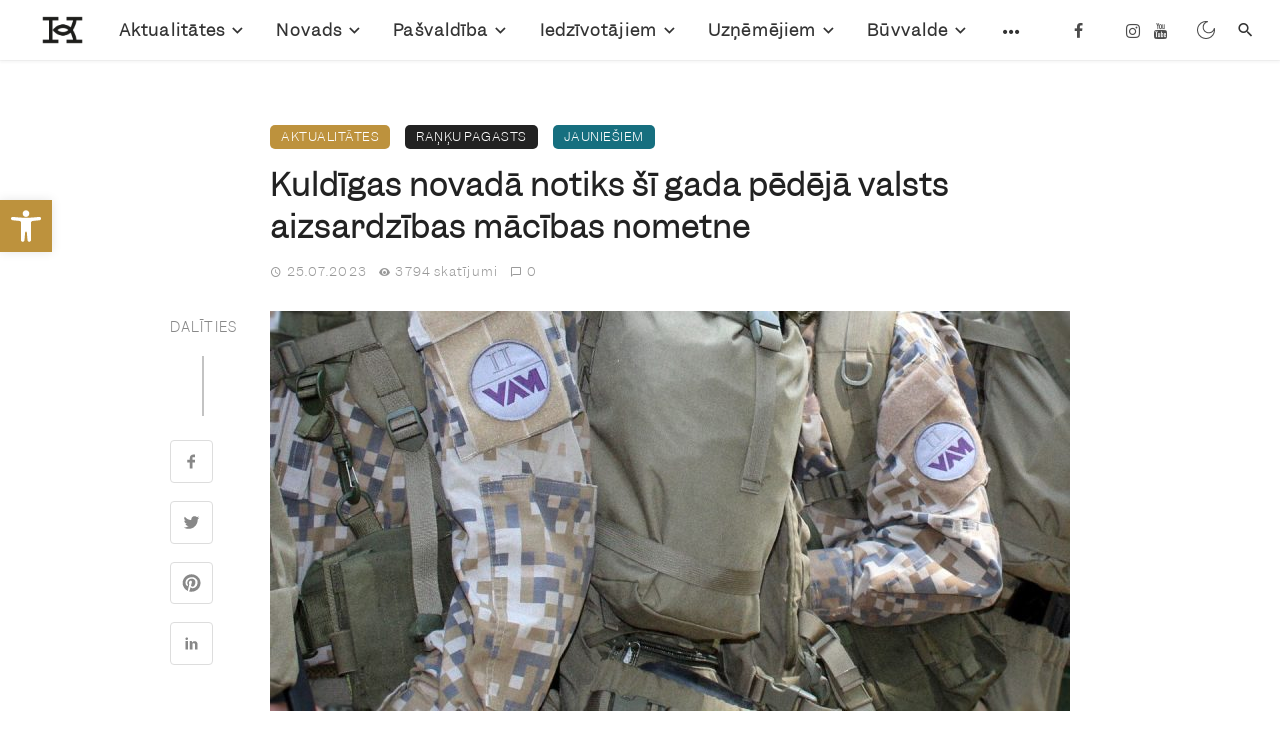

--- FILE ---
content_type: text/html; charset=UTF-8
request_url: https://kuldigasnovads.lv/kuldigas-novada-notiks-si-gada-pedeja-valsts-aizsardzibas-macibas-nometne/
body_size: 56870
content:
<!DOCTYPE html>
<html lang="lv-LV">
<head>
	<meta charset="UTF-8" />
    
    <meta name="viewport" content="width=device-width, initial-scale=1"/>
    
    <link rel="profile" href="/gmpg.org/xfn/11" />
    
    <!-- Schema meta -->
    
    
        <script type="text/javascript" data-pressidium-cc-no-block>
            window.pressidiumCCBlockedScripts = [{"src":"^ ( ? : https ? : ) ? W( ? : www\\.) ? googletagmanager\\.com","category":"analytics","is_regex":false}];
            window.pressidiumCCCookieName = 'pressidium_cookie_consent';
        </script>

        <script src="https://kuldigasnovads.lv/wp-content/plugins/pressidium-cookie-consent/public/block-scripts.js" type="text/javascript" data-pressidium-cc-no-block></script>

        
        <script type="text/javascript" data-pressidium-cc-no-block>
            function onPressidiumCookieConsentUpdated(event) {
                window.dataLayer = window.dataLayer || [];
                window.dataLayer.push({
                    event: event.type,
                    consent: event.detail,
                });
            }

            window.addEventListener('pressidium-cookie-consent-accepted', onPressidiumCookieConsentUpdated);
            window.addEventListener('pressidium-cookie-consent-changed', onPressidiumCookieConsentUpdated);
        </script>

        
        <style id="pressidium-cc-styles">
            .pressidium-cc-theme {
                --cc-bg: #fffcfa;
--cc-text: #222222;
--cc-btn-primary-bg: #bd923d;
--cc-btn-primary-text: #fffcfa;
--cc-btn-primary-hover-bg: #927334;
--cc-btn-primary-hover-text: #fffcfa;
--cc-btn-secondary-bg: #e4d3b0;
--cc-btn-secondary-text: #222222;
--cc-btn-secondary-hover-bg: #e5c88e;
--cc-btn-secondary-hover-text: #222222;
--cc-toggle-bg-off: #e4d3b0;
--cc-toggle-bg-on: #fbedd1;
--cc-toggle-bg-readonly: #fbedd1;
--cc-toggle-knob-bg: #ffffff;
--cc-toggle-knob-icon-color: #222222;
--cc-cookie-category-block-bg: #f6eedf;
--cc-cookie-category-block-bg-hover: #e4d3b0;
--cc-section-border: #f4f0f0;
--cc-block-text: #222222;
--cc-cookie-table-border: #e4d3b0;
--cc-overlay-bg: #e4d3b0;
--cc-webkit-scrollbar-bg: #e4d3b0;
--cc-webkit-scrollbar-bg-hover: #bd923d;
--cc-btn-floating-bg: #bd923d;
--cc-btn-floating-icon: #fffcfa;
--cc-btn-floating-hover-bg: #927334;
--cc-btn-floating-hover-icon: #fffcfa;
            }
        </style>

        <script type="application/javascript">var ajaxurl = "https://kuldigasnovads.lv/wp-admin/admin-ajax.php"</script><meta name='robots' content='index, follow, max-image-preview:large, max-snippet:-1, max-video-preview:-1' />

	<!-- This site is optimized with the Yoast SEO plugin v26.7 - https://yoast.com/wordpress/plugins/seo/ -->
	<title>Kuldīgas novadā notiks šī gada pēdējā valsts aizsardzības mācības nometne - Kuldīgas novada pašvaldība</title>
	<link rel="canonical" href="https://kuldigasnovads.lv/kuldigas-novada-notiks-si-gada-pedeja-valsts-aizsardzibas-macibas-nometne/" />
	<meta property="og:locale" content="lv_LV" />
	<meta property="og:type" content="article" />
	<meta property="og:title" content="Kuldīgas novadā notiks šī gada pēdējā valsts aizsardzības mācības nometne - Kuldīgas novada pašvaldība" />
	<meta property="og:description" content="No 26. jūlija līdz 5. augustam poligonā “Mežaine”, Kuldīgas novadā notiks Jaunsardzes centra organizētā valsts aizsardzības mācības nometne 11. klašu skolēniem un 2. vai 3. kursa audzēkņiem no profesionālajām izglītības iestādēm. Kopumā tiek plānots, ka šajā nometnē piedalīsies ap 70 skolēnu, kuri nav jaunāki par 17 gadiem. Dalība šajā nometnē ir brīvprātīga un bezmaksas. Līdzīgi kā aizvadītajās nometnēs, dalībniekiem būs iespēja pilnveidot un nostiprināt praktiskās iemaņas, kuras apgūtas mācību gada laikā valsts aizsardzībās mācības nodarbībās. Skolēni padziļināti apgūs lauka kaujas un šaušanas iemaņas, kā arī piedalīsies ierindas mācības un daudzās citās aizraujošās nodarbībās. Vakaros, pēc nodarbībām, norisināsies saliedēšanās pasākumi un [&hellip;]" />
	<meta property="og:url" content="https://kuldigasnovads.lv/kuldigas-novada-notiks-si-gada-pedeja-valsts-aizsardzibas-macibas-nometne/" />
	<meta property="og:site_name" content="Kuldīgas novada pašvaldība" />
	<meta property="article:publisher" content="https://www.facebook.com/kuldigalv" />
	<meta property="article:published_time" content="2023-07-25T05:16:54+00:00" />
	<meta property="og:image" content="https://kuldigasnovads.lv/wp-content/uploads/2023/07/VAM2.jpg" />
	<meta property="og:image:width" content="1200" />
	<meta property="og:image:height" content="960" />
	<meta property="og:image:type" content="image/jpeg" />
	<meta name="author" content="Lasma Reinfelde" />
	<meta name="twitter:card" content="summary_large_image" />
	<meta name="twitter:creator" content="@kuldigalv" />
	<meta name="twitter:site" content="@kuldigalv" />
	<meta name="twitter:label1" content="Written by" />
	<meta name="twitter:data1" content="Lasma Reinfelde" />
	<meta name="twitter:label2" content="Est. reading time" />
	<meta name="twitter:data2" content="2 minūtes" />
	<script type="application/ld+json" class="yoast-schema-graph">{"@context":"https://schema.org","@graph":[{"@type":"Article","@id":"https://kuldigasnovads.lv/kuldigas-novada-notiks-si-gada-pedeja-valsts-aizsardzibas-macibas-nometne/#article","isPartOf":{"@id":"https://kuldigasnovads.lv/kuldigas-novada-notiks-si-gada-pedeja-valsts-aizsardzibas-macibas-nometne/"},"author":{"name":"Lasma Reinfelde","@id":"https://padure.lv/#/schema/person/2031b3835833d0be30496c5b3befa4df"},"headline":"Kuldīgas novadā notiks šī gada pēdējā valsts aizsardzības mācības nometne","datePublished":"2023-07-25T05:16:54+00:00","mainEntityOfPage":{"@id":"https://kuldigasnovads.lv/kuldigas-novada-notiks-si-gada-pedeja-valsts-aizsardzibas-macibas-nometne/"},"wordCount":431,"publisher":{"@id":"https://padure.lv/#organization"},"image":{"@id":"https://kuldigasnovads.lv/kuldigas-novada-notiks-si-gada-pedeja-valsts-aizsardzibas-macibas-nometne/#primaryimage"},"thumbnailUrl":"https://kuldigasnovads.lv/wp-content/uploads/2023/07/VAM2.jpg","articleSection":["Aktualitātes","Raņķu pagasts","Jauniešiem"],"inLanguage":"lv-LV"},{"@type":"WebPage","@id":"https://kuldigasnovads.lv/kuldigas-novada-notiks-si-gada-pedeja-valsts-aizsardzibas-macibas-nometne/","url":"https://kuldigasnovads.lv/kuldigas-novada-notiks-si-gada-pedeja-valsts-aizsardzibas-macibas-nometne/","name":"Kuldīgas novadā notiks šī gada pēdējā valsts aizsardzības mācības nometne - Kuldīgas novada pašvaldība","isPartOf":{"@id":"https://padure.lv/#website"},"primaryImageOfPage":{"@id":"https://kuldigasnovads.lv/kuldigas-novada-notiks-si-gada-pedeja-valsts-aizsardzibas-macibas-nometne/#primaryimage"},"image":{"@id":"https://kuldigasnovads.lv/kuldigas-novada-notiks-si-gada-pedeja-valsts-aizsardzibas-macibas-nometne/#primaryimage"},"thumbnailUrl":"https://kuldigasnovads.lv/wp-content/uploads/2023/07/VAM2.jpg","datePublished":"2023-07-25T05:16:54+00:00","breadcrumb":{"@id":"https://kuldigasnovads.lv/kuldigas-novada-notiks-si-gada-pedeja-valsts-aizsardzibas-macibas-nometne/#breadcrumb"},"inLanguage":"lv-LV","potentialAction":[{"@type":"ReadAction","target":["https://kuldigasnovads.lv/kuldigas-novada-notiks-si-gada-pedeja-valsts-aizsardzibas-macibas-nometne/"]}]},{"@type":"ImageObject","inLanguage":"lv-LV","@id":"https://kuldigasnovads.lv/kuldigas-novada-notiks-si-gada-pedeja-valsts-aizsardzibas-macibas-nometne/#primaryimage","url":"https://kuldigasnovads.lv/wp-content/uploads/2023/07/VAM2.jpg","contentUrl":"https://kuldigasnovads.lv/wp-content/uploads/2023/07/VAM2.jpg","width":1200,"height":960},{"@type":"BreadcrumbList","@id":"https://kuldigasnovads.lv/kuldigas-novada-notiks-si-gada-pedeja-valsts-aizsardzibas-macibas-nometne/#breadcrumb","itemListElement":[{"@type":"ListItem","position":1,"name":"Sākums","item":"https://padure.lv/"},{"@type":"ListItem","position":2,"name":"Aktualitātes","item":"https://padure.lv/category/aktualitates/"},{"@type":"ListItem","position":3,"name":"Jauniešiem","item":"https://kuldigasnovads.lv/category/aktualitates/jauniesiem/"},{"@type":"ListItem","position":4,"name":"Kuldīgas novadā notiks šī gada pēdējā valsts aizsardzības mācības nometne"}]},{"@type":"WebSite","@id":"https://padure.lv/#website","url":"https://padure.lv/","name":"Kuldīgas novada pašvaldība","description":"Pilsēta ar dvēseli","publisher":{"@id":"https://padure.lv/#organization"},"potentialAction":[{"@type":"SearchAction","target":{"@type":"EntryPoint","urlTemplate":"https://padure.lv/?s={search_term_string}"},"query-input":{"@type":"PropertyValueSpecification","valueRequired":true,"valueName":"search_term_string"}}],"inLanguage":"lv-LV"},{"@type":"Organization","@id":"https://padure.lv/#organization","name":"Kuldīgas novada pašvaldība","url":"https://padure.lv/","logo":{"@type":"ImageObject","inLanguage":"lv-LV","@id":"https://padure.lv/#/schema/logo/image/","url":"https://kuldigasnovads.lv/wp-content/uploads/2022/03/Kuldiga_2027_horizontal_logo_3.png","contentUrl":"https://kuldigasnovads.lv/wp-content/uploads/2022/03/Kuldiga_2027_horizontal_logo_3.png","width":2212,"height":2181,"caption":"Kuldīgas novada pašvaldība"},"image":{"@id":"https://padure.lv/#/schema/logo/image/"},"sameAs":["https://www.facebook.com/kuldigalv","https://x.com/kuldigalv","https://www.instagram.com/kuldigalv/","https://www.youtube.com/channel/UC2tM0lrxWZb0ur6lw77Wjjw"]},{"@type":"Person","@id":"https://padure.lv/#/schema/person/2031b3835833d0be30496c5b3befa4df","name":"Lasma Reinfelde","image":{"@type":"ImageObject","inLanguage":"lv-LV","@id":"https://padure.lv/#/schema/person/image/","url":"https://secure.gravatar.com/avatar/876e344613b11aaf0d98947ccd9bdf6dd51bffd0dde257d1611b70e6872f788e?s=96&d=mm&r=g","contentUrl":"https://secure.gravatar.com/avatar/876e344613b11aaf0d98947ccd9bdf6dd51bffd0dde257d1611b70e6872f788e?s=96&d=mm&r=g","caption":"Lasma Reinfelde"},"url":"https://kuldigasnovads.lv/author/lasma/"}]}</script>
	<!-- / Yoast SEO plugin. -->


<link rel='dns-prefetch' href='//fonts.googleapis.com' />
<link rel='preconnect' href='https://fonts.gstatic.com' crossorigin />
<link rel="alternate" type="application/rss+xml" title="Kuldīgas novada pašvaldība&raquo; Plūsma" href="https://kuldigasnovads.lv/feed/" />
<link rel="alternate" type="application/rss+xml" title="Komentāru plūsma" href="https://kuldigasnovads.lv/comments/feed/" />
<link rel="alternate" title="oEmbed (JSON)" type="application/json+oembed" href="https://kuldigasnovads.lv/wp-json/oembed/1.0/embed?url=https%3A%2F%2Fkuldigasnovads.lv%2Fkuldigas-novada-notiks-si-gada-pedeja-valsts-aizsardzibas-macibas-nometne%2F" />
<link rel="alternate" title="oEmbed (XML)" type="text/xml+oembed" href="https://kuldigasnovads.lv/wp-json/oembed/1.0/embed?url=https%3A%2F%2Fkuldigasnovads.lv%2Fkuldigas-novada-notiks-si-gada-pedeja-valsts-aizsardzibas-macibas-nometne%2F&#038;format=xml" />
<style id='wp-img-auto-sizes-contain-inline-css' type='text/css'>
img:is([sizes=auto i],[sizes^="auto," i]){contain-intrinsic-size:3000px 1500px}
/*# sourceURL=wp-img-auto-sizes-contain-inline-css */
</style>
<style id='wp-emoji-styles-inline-css' type='text/css'>

	img.wp-smiley, img.emoji {
		display: inline !important;
		border: none !important;
		box-shadow: none !important;
		height: 1em !important;
		width: 1em !important;
		margin: 0 0.07em !important;
		vertical-align: -0.1em !important;
		background: none !important;
		padding: 0 !important;
	}
/*# sourceURL=wp-emoji-styles-inline-css */
</style>
<style id='wp-block-library-inline-css' type='text/css'>
:root{--wp-block-synced-color:#7a00df;--wp-block-synced-color--rgb:122,0,223;--wp-bound-block-color:var(--wp-block-synced-color);--wp-editor-canvas-background:#ddd;--wp-admin-theme-color:#007cba;--wp-admin-theme-color--rgb:0,124,186;--wp-admin-theme-color-darker-10:#006ba1;--wp-admin-theme-color-darker-10--rgb:0,107,160.5;--wp-admin-theme-color-darker-20:#005a87;--wp-admin-theme-color-darker-20--rgb:0,90,135;--wp-admin-border-width-focus:2px}@media (min-resolution:192dpi){:root{--wp-admin-border-width-focus:1.5px}}.wp-element-button{cursor:pointer}:root .has-very-light-gray-background-color{background-color:#eee}:root .has-very-dark-gray-background-color{background-color:#313131}:root .has-very-light-gray-color{color:#eee}:root .has-very-dark-gray-color{color:#313131}:root .has-vivid-green-cyan-to-vivid-cyan-blue-gradient-background{background:linear-gradient(135deg,#00d084,#0693e3)}:root .has-purple-crush-gradient-background{background:linear-gradient(135deg,#34e2e4,#4721fb 50%,#ab1dfe)}:root .has-hazy-dawn-gradient-background{background:linear-gradient(135deg,#faaca8,#dad0ec)}:root .has-subdued-olive-gradient-background{background:linear-gradient(135deg,#fafae1,#67a671)}:root .has-atomic-cream-gradient-background{background:linear-gradient(135deg,#fdd79a,#004a59)}:root .has-nightshade-gradient-background{background:linear-gradient(135deg,#330968,#31cdcf)}:root .has-midnight-gradient-background{background:linear-gradient(135deg,#020381,#2874fc)}:root{--wp--preset--font-size--normal:16px;--wp--preset--font-size--huge:42px}.has-regular-font-size{font-size:1em}.has-larger-font-size{font-size:2.625em}.has-normal-font-size{font-size:var(--wp--preset--font-size--normal)}.has-huge-font-size{font-size:var(--wp--preset--font-size--huge)}.has-text-align-center{text-align:center}.has-text-align-left{text-align:left}.has-text-align-right{text-align:right}.has-fit-text{white-space:nowrap!important}#end-resizable-editor-section{display:none}.aligncenter{clear:both}.items-justified-left{justify-content:flex-start}.items-justified-center{justify-content:center}.items-justified-right{justify-content:flex-end}.items-justified-space-between{justify-content:space-between}.screen-reader-text{border:0;clip-path:inset(50%);height:1px;margin:-1px;overflow:hidden;padding:0;position:absolute;width:1px;word-wrap:normal!important}.screen-reader-text:focus{background-color:#ddd;clip-path:none;color:#444;display:block;font-size:1em;height:auto;left:5px;line-height:normal;padding:15px 23px 14px;text-decoration:none;top:5px;width:auto;z-index:100000}html :where(.has-border-color){border-style:solid}html :where([style*=border-top-color]){border-top-style:solid}html :where([style*=border-right-color]){border-right-style:solid}html :where([style*=border-bottom-color]){border-bottom-style:solid}html :where([style*=border-left-color]){border-left-style:solid}html :where([style*=border-width]){border-style:solid}html :where([style*=border-top-width]){border-top-style:solid}html :where([style*=border-right-width]){border-right-style:solid}html :where([style*=border-bottom-width]){border-bottom-style:solid}html :where([style*=border-left-width]){border-left-style:solid}html :where(img[class*=wp-image-]){height:auto;max-width:100%}:where(figure){margin:0 0 1em}html :where(.is-position-sticky){--wp-admin--admin-bar--position-offset:var(--wp-admin--admin-bar--height,0px)}@media screen and (max-width:600px){html :where(.is-position-sticky){--wp-admin--admin-bar--position-offset:0px}}

/*# sourceURL=wp-block-library-inline-css */
</style><style id='global-styles-inline-css' type='text/css'>
:root{--wp--preset--aspect-ratio--square: 1;--wp--preset--aspect-ratio--4-3: 4/3;--wp--preset--aspect-ratio--3-4: 3/4;--wp--preset--aspect-ratio--3-2: 3/2;--wp--preset--aspect-ratio--2-3: 2/3;--wp--preset--aspect-ratio--16-9: 16/9;--wp--preset--aspect-ratio--9-16: 9/16;--wp--preset--color--black: #000000;--wp--preset--color--cyan-bluish-gray: #abb8c3;--wp--preset--color--white: #ffffff;--wp--preset--color--pale-pink: #f78da7;--wp--preset--color--vivid-red: #cf2e2e;--wp--preset--color--luminous-vivid-orange: #ff6900;--wp--preset--color--luminous-vivid-amber: #fcb900;--wp--preset--color--light-green-cyan: #7bdcb5;--wp--preset--color--vivid-green-cyan: #00d084;--wp--preset--color--pale-cyan-blue: #8ed1fc;--wp--preset--color--vivid-cyan-blue: #0693e3;--wp--preset--color--vivid-purple: #9b51e0;--wp--preset--gradient--vivid-cyan-blue-to-vivid-purple: linear-gradient(135deg,rgb(6,147,227) 0%,rgb(155,81,224) 100%);--wp--preset--gradient--light-green-cyan-to-vivid-green-cyan: linear-gradient(135deg,rgb(122,220,180) 0%,rgb(0,208,130) 100%);--wp--preset--gradient--luminous-vivid-amber-to-luminous-vivid-orange: linear-gradient(135deg,rgb(252,185,0) 0%,rgb(255,105,0) 100%);--wp--preset--gradient--luminous-vivid-orange-to-vivid-red: linear-gradient(135deg,rgb(255,105,0) 0%,rgb(207,46,46) 100%);--wp--preset--gradient--very-light-gray-to-cyan-bluish-gray: linear-gradient(135deg,rgb(238,238,238) 0%,rgb(169,184,195) 100%);--wp--preset--gradient--cool-to-warm-spectrum: linear-gradient(135deg,rgb(74,234,220) 0%,rgb(151,120,209) 20%,rgb(207,42,186) 40%,rgb(238,44,130) 60%,rgb(251,105,98) 80%,rgb(254,248,76) 100%);--wp--preset--gradient--blush-light-purple: linear-gradient(135deg,rgb(255,206,236) 0%,rgb(152,150,240) 100%);--wp--preset--gradient--blush-bordeaux: linear-gradient(135deg,rgb(254,205,165) 0%,rgb(254,45,45) 50%,rgb(107,0,62) 100%);--wp--preset--gradient--luminous-dusk: linear-gradient(135deg,rgb(255,203,112) 0%,rgb(199,81,192) 50%,rgb(65,88,208) 100%);--wp--preset--gradient--pale-ocean: linear-gradient(135deg,rgb(255,245,203) 0%,rgb(182,227,212) 50%,rgb(51,167,181) 100%);--wp--preset--gradient--electric-grass: linear-gradient(135deg,rgb(202,248,128) 0%,rgb(113,206,126) 100%);--wp--preset--gradient--midnight: linear-gradient(135deg,rgb(2,3,129) 0%,rgb(40,116,252) 100%);--wp--preset--font-size--small: 13px;--wp--preset--font-size--medium: 20px;--wp--preset--font-size--large: 36px;--wp--preset--font-size--x-large: 42px;--wp--preset--spacing--20: 0.44rem;--wp--preset--spacing--30: 0.67rem;--wp--preset--spacing--40: 1rem;--wp--preset--spacing--50: 1.5rem;--wp--preset--spacing--60: 2.25rem;--wp--preset--spacing--70: 3.38rem;--wp--preset--spacing--80: 5.06rem;--wp--preset--shadow--natural: 6px 6px 9px rgba(0, 0, 0, 0.2);--wp--preset--shadow--deep: 12px 12px 50px rgba(0, 0, 0, 0.4);--wp--preset--shadow--sharp: 6px 6px 0px rgba(0, 0, 0, 0.2);--wp--preset--shadow--outlined: 6px 6px 0px -3px rgb(255, 255, 255), 6px 6px rgb(0, 0, 0);--wp--preset--shadow--crisp: 6px 6px 0px rgb(0, 0, 0);}:where(.is-layout-flex){gap: 0.5em;}:where(.is-layout-grid){gap: 0.5em;}body .is-layout-flex{display: flex;}.is-layout-flex{flex-wrap: wrap;align-items: center;}.is-layout-flex > :is(*, div){margin: 0;}body .is-layout-grid{display: grid;}.is-layout-grid > :is(*, div){margin: 0;}:where(.wp-block-columns.is-layout-flex){gap: 2em;}:where(.wp-block-columns.is-layout-grid){gap: 2em;}:where(.wp-block-post-template.is-layout-flex){gap: 1.25em;}:where(.wp-block-post-template.is-layout-grid){gap: 1.25em;}.has-black-color{color: var(--wp--preset--color--black) !important;}.has-cyan-bluish-gray-color{color: var(--wp--preset--color--cyan-bluish-gray) !important;}.has-white-color{color: var(--wp--preset--color--white) !important;}.has-pale-pink-color{color: var(--wp--preset--color--pale-pink) !important;}.has-vivid-red-color{color: var(--wp--preset--color--vivid-red) !important;}.has-luminous-vivid-orange-color{color: var(--wp--preset--color--luminous-vivid-orange) !important;}.has-luminous-vivid-amber-color{color: var(--wp--preset--color--luminous-vivid-amber) !important;}.has-light-green-cyan-color{color: var(--wp--preset--color--light-green-cyan) !important;}.has-vivid-green-cyan-color{color: var(--wp--preset--color--vivid-green-cyan) !important;}.has-pale-cyan-blue-color{color: var(--wp--preset--color--pale-cyan-blue) !important;}.has-vivid-cyan-blue-color{color: var(--wp--preset--color--vivid-cyan-blue) !important;}.has-vivid-purple-color{color: var(--wp--preset--color--vivid-purple) !important;}.has-black-background-color{background-color: var(--wp--preset--color--black) !important;}.has-cyan-bluish-gray-background-color{background-color: var(--wp--preset--color--cyan-bluish-gray) !important;}.has-white-background-color{background-color: var(--wp--preset--color--white) !important;}.has-pale-pink-background-color{background-color: var(--wp--preset--color--pale-pink) !important;}.has-vivid-red-background-color{background-color: var(--wp--preset--color--vivid-red) !important;}.has-luminous-vivid-orange-background-color{background-color: var(--wp--preset--color--luminous-vivid-orange) !important;}.has-luminous-vivid-amber-background-color{background-color: var(--wp--preset--color--luminous-vivid-amber) !important;}.has-light-green-cyan-background-color{background-color: var(--wp--preset--color--light-green-cyan) !important;}.has-vivid-green-cyan-background-color{background-color: var(--wp--preset--color--vivid-green-cyan) !important;}.has-pale-cyan-blue-background-color{background-color: var(--wp--preset--color--pale-cyan-blue) !important;}.has-vivid-cyan-blue-background-color{background-color: var(--wp--preset--color--vivid-cyan-blue) !important;}.has-vivid-purple-background-color{background-color: var(--wp--preset--color--vivid-purple) !important;}.has-black-border-color{border-color: var(--wp--preset--color--black) !important;}.has-cyan-bluish-gray-border-color{border-color: var(--wp--preset--color--cyan-bluish-gray) !important;}.has-white-border-color{border-color: var(--wp--preset--color--white) !important;}.has-pale-pink-border-color{border-color: var(--wp--preset--color--pale-pink) !important;}.has-vivid-red-border-color{border-color: var(--wp--preset--color--vivid-red) !important;}.has-luminous-vivid-orange-border-color{border-color: var(--wp--preset--color--luminous-vivid-orange) !important;}.has-luminous-vivid-amber-border-color{border-color: var(--wp--preset--color--luminous-vivid-amber) !important;}.has-light-green-cyan-border-color{border-color: var(--wp--preset--color--light-green-cyan) !important;}.has-vivid-green-cyan-border-color{border-color: var(--wp--preset--color--vivid-green-cyan) !important;}.has-pale-cyan-blue-border-color{border-color: var(--wp--preset--color--pale-cyan-blue) !important;}.has-vivid-cyan-blue-border-color{border-color: var(--wp--preset--color--vivid-cyan-blue) !important;}.has-vivid-purple-border-color{border-color: var(--wp--preset--color--vivid-purple) !important;}.has-vivid-cyan-blue-to-vivid-purple-gradient-background{background: var(--wp--preset--gradient--vivid-cyan-blue-to-vivid-purple) !important;}.has-light-green-cyan-to-vivid-green-cyan-gradient-background{background: var(--wp--preset--gradient--light-green-cyan-to-vivid-green-cyan) !important;}.has-luminous-vivid-amber-to-luminous-vivid-orange-gradient-background{background: var(--wp--preset--gradient--luminous-vivid-amber-to-luminous-vivid-orange) !important;}.has-luminous-vivid-orange-to-vivid-red-gradient-background{background: var(--wp--preset--gradient--luminous-vivid-orange-to-vivid-red) !important;}.has-very-light-gray-to-cyan-bluish-gray-gradient-background{background: var(--wp--preset--gradient--very-light-gray-to-cyan-bluish-gray) !important;}.has-cool-to-warm-spectrum-gradient-background{background: var(--wp--preset--gradient--cool-to-warm-spectrum) !important;}.has-blush-light-purple-gradient-background{background: var(--wp--preset--gradient--blush-light-purple) !important;}.has-blush-bordeaux-gradient-background{background: var(--wp--preset--gradient--blush-bordeaux) !important;}.has-luminous-dusk-gradient-background{background: var(--wp--preset--gradient--luminous-dusk) !important;}.has-pale-ocean-gradient-background{background: var(--wp--preset--gradient--pale-ocean) !important;}.has-electric-grass-gradient-background{background: var(--wp--preset--gradient--electric-grass) !important;}.has-midnight-gradient-background{background: var(--wp--preset--gradient--midnight) !important;}.has-small-font-size{font-size: var(--wp--preset--font-size--small) !important;}.has-medium-font-size{font-size: var(--wp--preset--font-size--medium) !important;}.has-large-font-size{font-size: var(--wp--preset--font-size--large) !important;}.has-x-large-font-size{font-size: var(--wp--preset--font-size--x-large) !important;}
/*# sourceURL=global-styles-inline-css */
</style>

<style id='classic-theme-styles-inline-css' type='text/css'>
/*! This file is auto-generated */
.wp-block-button__link{color:#fff;background-color:#32373c;border-radius:9999px;box-shadow:none;text-decoration:none;padding:calc(.667em + 2px) calc(1.333em + 2px);font-size:1.125em}.wp-block-file__button{background:#32373c;color:#fff;text-decoration:none}
/*# sourceURL=/wp-includes/css/classic-themes.min.css */
</style>
<link rel='stylesheet' id='ewd-ulb-main-css' href='https://kuldigasnovads.lv/wp-content/plugins/ultimate-lightbox/assets/css/ewd-ulb-main.css?ver=6.9' type='text/css' media='all' />
<link rel='stylesheet' id='ewd-ulb-twentytwenty-css' href='https://kuldigasnovads.lv/wp-content/plugins/ultimate-lightbox/assets/css/twentytwenty.css?ver=6.9' type='text/css' media='all' />
<link rel='stylesheet' id='pojo-a11y-css' href='https://kuldigasnovads.lv/wp-content/plugins/pojo-accessibility/modules/legacy/assets/css/style.min.css?ver=1.0.0' type='text/css' media='all' />
<link rel='stylesheet' id='cookie-consent-client-style-css' href='https://kuldigasnovads.lv/wp-content/plugins/pressidium-cookie-consent/public/bundle.client.css?ver=a42c7610e2f07a53bd90' type='text/css' media='all' />
<link rel='stylesheet' id='parent-style-css' href='https://kuldigasnovads.lv/wp-content/themes/ceris/style.css?ver=6.9' type='text/css' media='all' />
<link rel='stylesheet' id='child-style-css' href='https://kuldigasnovads.lv/wp-content/themes/ceris-child/style.css?ver=6.9' type='text/css' media='all' />
<link rel='stylesheet' id='ceris-vendors-css' href='https://kuldigasnovads.lv/wp-content/themes/ceris/css/vendors.css?ver=6.9' type='text/css' media='all' />
<link rel='stylesheet' id='ceris-style-css' href='https://kuldigasnovads.lv/wp-content/themes/ceris/css/style.css?ver=6.9' type='text/css' media='all' />
<style id='ceris-style-inline-css' type='text/css'>
.atbs-ceris-block:not(:last-child) {margin-bottom: 0;}@media(min-width: 576px){.atbs-ceris-block-custom-margin .block-heading:not(.widget__title){margin-bottom: 0;} }::selection {color: #FFF; background: #222222;}::-webkit-selection {color: #FFF; background: #222222;}.scroll-count-percent .progress__value {stroke: #222222;}  .ceris-feature-i .sub-posts .block-heading__view-all a, .atbs-ceris-carousel.atbs-ceris-carousel-post-vertical .owl-prev, .atbs-ceris-carousel.atbs-ceris-carousel-post-vertical .owl-next, .post--overlay-back-face .button__readmore:hover i, .post--vertical-has-media .list-index, .navigation--main .sub-menu li:hover>a, .infinity-single-trigger:before, .ceris-icon-load-infinity-single:before, .atbs-article-reactions .atbs-reactions-content.active .atbs-reaction-count, .atbs-article-reactions .atbs-reactions-content:active .atbs-reaction-count, .post-slider-text-align-center .owl-carousel .owl-prev, .post-slider-text-align-center .owl-carousel .owl-next, .ceris-category-tiles .owl-carousel .owl-prev, .ceris-category-tiles .owl-carousel .owl-next, 
                                    a.block-heading__secondary, .atbs-ceris-pagination a.btn-default, 
                                    .atbs-ceris-pagination a.btn-default:active, 
                                    .atbs-ceris-pagination a.btn-default:hover, 
                                    .atbs-ceris-pagination a.btn-default:focus, 
                                    .atbs-ceris-search-full .result-default, 
                                    .atbs-ceris-search-full .result-default .search-module-heading, 
                                    .search-module-heading, .atbs-ceris-post--grid-c-update .atbs-ceris-carousel.nav-circle .owl-prev, .single .entry-meta .entry-author__name, .pagination-circle .atbs-ceris-pagination__item.atbs-ceris-pagination__item-next:hover,
                                    .pagination-circle .atbs-ceris-pagination__item.atbs-ceris-pagination__item-prev:hover, 
                                    .atbs-ceris-video-has-post-list .main-post .post-type-icon, .widget-subscribe .subscribe-form__fields button, 
                                    .list-index, a, a:hover, a:focus, a:active, .color-primary, .site-title, 
                                    .entry-tags ul > li > a:hover, .social-share-label, .ceris-single .single-header--top .entry-author__name, .atbs-ceris-widget-indexed-posts-b .posts-list > li .post__title:after, .posts-navigation .post:hover .posts-navigation__label,
                                    .posts-navigation .post:hover .post__title, .sticky-ceris-post .cerisStickyMark i, .typography-copy blockquote:before, .comment-content blockquote:before, .listing--list-large .post__readmore:hover .readmore__text,
                                    .post--horizontal-reverse-big.post--horizontal-reverse-big__style-3 .post__readmore .readmore__text:hover, .reviews-score-average, .star-item.star-full i:before,
                                    .wc-block-grid__product-rating .star-rating span:before, .wc-block-grid__product-rating .wc-block-grid__product-rating__stars span:before,
                                    .woocommerce-message::before, .woocommerce-info::before, .woocommerce-error::before, .woocommerce-downloads .woocommerce-info:before
            {color: #222222;}.ceris-grid-j .icon-has-animation .btn-play-left-not-center.post-type-icon:after, div.wpforms-container-full .wpforms-form button[type=submit], div.wpforms-container-full .wpforms-form button[type=submit]:hover{background-color: #222222;} .ceris-grid-j .btn-play-left-not-center .circle, .scroll-count-percent .btn-bookmark-icon .bookmark-status-saved path {fill: #222222;} .infinity-single-trigger:before, .ceris-grid-j .btn-play-left-not-center .g-path path{fill: #fff;}@media(max-width: 768px) {.ceris-grid-j .icon-has-animation .btn-play-left-not-center.post-type-icon:after{background-color: #fff;} }@media(max-width: 768px) {.ceris-grid-j .btn-play-left-not-center .circle{fill: #fff;} } @media(max-width: 768px) {.ceris-grid-j .btn-play-left-not-center .g-path path{fill: #000;} }@media(max-width: 768px) {.ceris-module-video .post-list-no-thumb-3i .posts-no-thumb .post-type-icon:after{background-color: #222222;} }@media(max-width: 768px) {.ceris-module-video .post-list-no-thumb-3i .list-item .posts-no-thumb:hover .post-type-icon:after{background-color: #fff;} }@media(max-width: 768px) {.ceris-module-video .post-list-no-thumb-3i .list-item:first-child .posts-no-thumb:hover .post-type-icon:after{background-color: #fff;} }@media(max-width: 768px) {.ceris-module-video .post-list-no-thumb-3i:hover .list-item:first-child .posts-no-thumb .post-type-icon:after{background-color: #222222;} }@media(max-width: 768px) {.ceris-module-video .post-list-no-thumb-3i .list-item:first-child .posts-no-thumb:hover .post-type-icon:after{background-color: #fff;} }@media (max-width: 380px){.featured-slider-d .owl-carousel .owl-dot.active span{background-color: #222222;}}.g-path path {fill: #000;} .circle{fill: #fff;}@media(max-width: 576px) {.atbs-ceris-post--vertical-3i-row .post--vertical .post__cat{background-color: #222222;} }.atbs-article-reactions .atbs-reactions-content:hover{
                border-color: rgba(34, 34, 34,0.3);
            } .post-no-thumb-height-default:hover{
                box-shadow: 0 45px 25px -20px rgba(34, 34, 34,0.27);
            } .ceris-feature-h .owl-item.active .post--overlay-height-275 .post__thumb--overlay.post__thumb:after{
                background-color: rgba(34, 34, 34,0.8);
            } .post-list-no-thumb-3i .list-item:first-child:hover:before, .post-list-no-thumb-3i .list-item:hover:before{
                background-color: rgba(34, 34, 34, 0.4);
            } .ceris-grid-carousel-d .owl-stage .post--card-overlay-middle-has-hidden-content:hover .post__thumb--overlay.post__thumb:after, .ceris-grid-carousel-d .owl-stage .owl-item.active.center .post--card-overlay-middle-has-hidden-content:hover .post__thumb--overlay.post__thumb:after{
                -webkit-box-shadow: 0px 20px 27px 0 rgba(34, 34, 34,0.2);
                box-shadow: 0px 20px 27px 0 rgba(34, 34, 34,0.2);
            } @media(min-width:992px){
                                .post--overlay-hover-effect .post__thumb--overlay.post__thumb:after{
                                    background-color: #222222;
                                }
            }.atbs-ceris-block__aside-left .banner__button, .ceris-feature-k .atbs-ceris-carousel-nav-custom-holder .owl-prev:hover, .ceris-feature-k .atbs-ceris-carousel-nav-custom-holder .owl-next:hover, .ceris-feature-k .atbs-ceris-block__inner::before, .ceris-feature-i .atbs-ceris-carousel-nav-custom-holder .owl-prev:hover, .ceris-feature-i .atbs-ceris-carousel-nav-custom-holder .owl-next:hover, .ceris-feature-j .sub-posts .atbs-ceris-carousel-nav-custom-holder .owl-prev:hover, .ceris-feature-j .sub-posts .atbs-ceris-carousel-nav-custom-holder .owl-next:hover, .ceris-feature-h .owl-item.active + .owl-item.active .post--overlay-height-275 .post__cat-has-line:before, .atbs-ceris-carousel.atbs-ceris-carousel-post-vertical .owl-prev:hover, .atbs-ceris-carousel.atbs-ceris-carousel-post-vertical .owl-next:hover, .ceris-feature-f .button__readmore--round:hover i, .post--overlay-hover-effect .post__text-backface .post__readmore .button__readmore:hover,
             
             .post--overlay-hover-effect.post--overlay-bottom,
              .post--overlay-back-face,
              .pagination-circle .atbs-ceris-pagination__item:not(.atbs-ceris-pagination__dots):hover, .open-sub-col, .atbs-ceris-posts-feature-a-update .atbs-ceris-carousel.nav-circle .owl-prev:hover,
            .atbs-ceris-posts-feature-a-update .atbs-ceris-carousel.nav-circle .owl-next:hover, .owl-carousel.button--dots-center-nav .owl-prev:hover, .owl-carousel.button--dots-center-nav .owl-next:hover, .section-has-subscribe-no-border > .btn:focus, .section-has-subscribe-no-border > .btn:active, .section-has-subscribe-no-border > *:hover, .widget-slide .atbs-ceris-carousel .owl-dot.active span, .featured-slider-e .owl-carousel .owl-prev:hover, .featured-slider-e .owl-carousel .owl-next:hover, .post--horizontal-hasbackground.post:hover, .post-slider-text-align-center .owl-carousel .owl-prev:hover, .post-slider-text-align-center .owl-carousel .owl-next:hover, .atbs-ceris-pagination [class*='js-ajax-load-']:active, .atbs-ceris-pagination [class*='js-ajax-load-']:hover, .atbs-ceris-pagination [class*='js-ajax-load-']:focus, .atbs-ceris-widget-indexed-posts-a .posts-list>li .post__thumb:after, .post-list-no-thumb-3i:hover .list-item:first-child .post__cat:before, .header-17 .btn-subscribe-theme, .header-13 .btn-subscribe-theme, .header-16 .offcanvas-menu-toggle.navigation-bar-btn, .atbs-ceris-widget-posts-list.atbs-ceris-widget-posts-list-overlay-first ul:hover li.active .post--overlay .post__cat:before, .dots-circle .owl-dot.active span, .atbs-ceris-search-full .popular-tags .entry-tags ul > li > a, .atbs-ceris-search-full .form-control, .atbs-ceris-post--grid-g-update .post-grid-carousel .owl-dot.active span, .nav-row-circle .owl-prev:hover, .nav-row-circle .owl-next:hover, .post--grid--2i_row .post-no-thumb-title-line, .atbs-ceris-post--grid-d-update .post-no-thumb-title-line, .atbs-ceris-posts-feature .post-sub .list-item:hover .post__cat:before, .atbs-ceris-post--grid-c-update .post-main .owl-item.active + .owl-item.active .post__cat:before, .atbs-ceris-post--grid-c-update .atbs-ceris-carousel.nav-circle .owl-next, .atbs-ceris-post--grid-c-update .post-main .owl-item.active .post-no-thumb-title-line, .post-no-thumb-height-default:hover, .carousel-dots-count-number .owl-dot.active span, .header-16 .btn-subscribe-theme, .header-14 .btn-subscribe-theme, .header-11 .btn-subscribe-theme, .atbs-ceris-pagination [class*='js-ajax-load-'], .atbs-ceris-post--overlay-first-big .post--overlay:hover .background-img:after, .post-list-no-thumb-3i .list-item:hover, .post__cat-has-line:before, .category-tile__name, .cat-0.cat-theme-bg.cat-theme-bg, .primary-bg-color, .navigation--main > li > a:before, .atbs-ceris-pagination__item-current, .atbs-ceris-pagination__item-current:hover, 
            .atbs-ceris-pagination__item-current:focus, .atbs-ceris-pagination__item-current:active, .atbs-ceris-pagination--next-n-prev .atbs-ceris-pagination__links a:last-child .atbs-ceris-pagination__item,
            .subscribe-form__fields input[type='submit'], .has-overlap-bg:before, .post__cat--bg, a.post__cat--bg, .entry-cat--bg, a.entry-cat--bg, 
            .comments-count-box, .atbs-ceris-widget--box .widget__title, 
            .widget_calendar td a:before, .widget_calendar #today, .widget_calendar #today a, .entry-action-btn, .posts-navigation__label:before, 
            .comment-form .form-submit input[type='submit'], .atbs-ceris-carousel-dots-b .swiper-pagination-bullet-active,
             .site-header--side-logo .header-logo:not(.header-logo--mobile), .list-square-bullet > li > *:before, .list-square-bullet-exclude-first > li:not(:first-child) > *:before,
             .btn-primary, .btn-primary:active, .btn-primary:focus, .btn-primary:hover, 
             .btn-primary.active.focus, .btn-primary.active:focus, .btn-primary.active:hover, .btn-primary:active.focus, .btn-primary:active:focus, .btn-primary:active:hover, .header-10 .navigation--main > li > a:before, 
             .atbs-ceris-feature-slider .post__readmore, .atbs-ceris-grid-carousel .atbs-ceris-carousel .owl-dot:last-child.active span, .atbs-ceris-grid-carousel .atbs-ceris-carousel .owl-dot.active span,  
             .atbs-ceris-post-slide-has-list .atbs-ceris-post-slide-text-center .atbs-ceris-carousel .owl-dot.active span, 
             .pagination-circle .atbs-ceris-pagination__item:hover, .pagination-circle .atbs-ceris-pagination__item.atbs-ceris-pagination__item-current, .social-share-label:before, .social-share ul li a svg:hover, 
             .comment-form .form-submit input[type='submit'], input[type='button']:not(.btn), input[type='reset']:not(.btn), input[type='submit']:not(.btn), .form-submit input, 
             .comment-form .form-submit input[type='submit']:active, .comment-form .form-submit input[type='submit']:focus, .comment-form .form-submit input[type='submit']:hover,
             .reviews-rating .rating-form .rating-submit, .reviews-rating .rating-form .rating-submit:hover, .ceris-bookmark-page-notification,
             .rating-star, .score-item .score-percent, .ceris-grid-w .post-slide .owl-carousel, .widget-subscribe .widget-subscribe__inner,
             .ceris-grid-carousel-d .owl-stage .post--card-overlay-middle-has-hidden-content:hover .post__thumb--overlay.post__thumb:after, .ceris-grid-carousel-d .owl-stage .owl-item.active.center .post--card-overlay-middle-has-hidden-content:hover .post__thumb--overlay.post__thumb:after,
             .post--vertical-thumb-70-background .button__readmore--outline:hover i, .atbs-ceris-search-full--result .atbs-ceris-pagination .btn,
             .atbs-ceris-posts-feature-c-update.ceris-light-mode .owl-carousel .owl-prev:hover, .atbs-ceris-posts-feature-c-update.ceris-light-mode .owl-carousel .owl-next:hover,
             .editor-styles-wrapper .wc-block-grid__products .wc-block-grid__product .wc-block-grid__product-onsale, .wc-block-grid__product-onsale,
             .woocommerce .wc-block-grid__product .wp-block-button__link:hover, .woocommerce ul.products li.product .onsale, 
             .woocommerce .editor-styles-wrapper .wc-block-grid__products .wc-block-grid__product .wc-block-grid__product-onsale, .woocommerce .wc-block-grid__product-onsale,
             .woocommerce #respond input#submit, .woocommerce #respond input#submit:hover, .woocommerce a.button:hover, .woocommerce button.button:hover, .woocommerce input.button:hover,
             .woocommerce .wp-block-button__link, .woocommerce .wp-block-button:not(.wc-block-grid__product-add-to-cart) .wp-block-button__link,
             .woocommerce nav.woocommerce-pagination ul li a:focus, .woocommerce nav.woocommerce-pagination ul li a:hover, .woocommerce nav.woocommerce-pagination ul li span.current,
             .woocommerce div.product form.cart .button, .woocommerce div.product .woocommerce-tabs ul.tabs li.active, .woocommerce-Tabs-panel .comment-reply-title:before,
             .woocommerce button.button, .woocommerce a.button.wc-backward, .woocommerce a.button.alt, .woocommerce a.button.alt:hover,
             .woocommerce-message a.button, .woocommerce-downloads .woocommerce-Message a.button,
             .woocommerce button.button.alt, .woocommerce button.button.alt:hover, .woocommerce.widget_product_search .woocommerce-product-search button,
             .woocommerce .widget_price_filter .ui-slider .ui-slider-range, .woocommerce .widget_price_filter .ui-slider .ui-slider-handle, .header-current-reading-article .current-reading-article-label,
             #cookie-notice .cn-button, .atbs-ceris-widget-posts-list.atbs-ceris-widget-posts-list-overlay-first .posts-list:hover li.active  .post__cat:before,
             .ceris-mobile-share-socials ul li:hover a, .ceris-admin-delete-review
            {background-color: #222222;}.site-header--skin-4 .navigation--main > li > a:before
            {background-color: #222222 !important;}@media(max-width: 767px){
                .atbs-ceris-post--grid-c-update .atbs-ceris-carousel.nav-circle .owl-prev,
                .atbs-ceris-post--grid-c-update .atbs-ceris-carousel.nav-circle .owl-next{
                        color: #222222 !important;
                    }
                }.post-score-hexagon .hexagon-svg g path
            {fill: #222222;}.ceris-feature-k .atbs-ceris-carousel-nav-custom-holder .owl-prev:hover, .ceris-feature-k .atbs-ceris-carousel-nav-custom-holder .owl-next:hover, .ceris-feature-i .atbs-ceris-carousel-nav-custom-holder .owl-prev:hover, .ceris-feature-i .atbs-ceris-carousel-nav-custom-holder .owl-next:hover, .ceris-feature-j .sub-posts .atbs-ceris-carousel-nav-custom-holder .owl-prev:hover, .ceris-feature-j .sub-posts .atbs-ceris-carousel-nav-custom-holder .owl-next:hover, .post--overlay-line-top-hover:hover::after, .ceris-feature-f .button__readmore--round:hover i, .post--overlay-hover-effect .post__text-backface .post__readmore .button__readmore:hover, .ceris-about-module .about__content, .atbs-ceris-posts-feature-a-update .atbs-ceris-carousel.nav-circle .owl-prev:hover,
.atbs-ceris-posts-feature-a-update .atbs-ceris-carousel.nav-circle .owl-next:hover, .owl-carousel.button--dots-center-nav .owl-prev:hover, .owl-carousel.button--dots-center-nav .owl-next:hover, .atbs-article-reactions .atbs-reactions-content.active, .atbs-ceris-pagination [class*='js-ajax-load-']:active, .atbs-ceris-pagination [class*='js-ajax-load-']:hover, .atbs-ceris-pagination [class*='js-ajax-load-']:focus, .atbs-ceris-search-full--result .atbs-ceris-pagination .btn, .atbs-ceris-pagination [class*='js-ajax-load-'], .comment-form .form-submit input[type='submit'], .form-submit input:hover, .comment-form .form-submit input[type='submit']:active, .comment-form .form-submit input[type='submit']:focus, .comment-form .form-submit input[type='submit']:hover, .has-overlap-frame:before, .atbs-ceris-gallery-slider .fotorama__thumb-border, .bypostauthor > .comment-body .comment-author > img,
.post--vertical-thumb-70-background .button__readmore--outline:hover i, .block-heading.block-heading--style-7,
.atbs-ceris-posts-feature-c-update.ceris-light-mode .owl-carousel .owl-prev:hover,
.atbs-ceris-posts-feature-c-update.ceris-light-mode .owl-carousel .owl-next:hover,
.ceris-mobile-share-socials ul li:hover a,
.wc-block-grid__product .wp-block-button__link:hover, .woocommerce #respond input#submit:hover, .woocommerce a.button:hover, .woocommerce button.button:hover, .woocommerce input.button:hover
            {border-color: #222222;}.atbs-ceris-pagination--next-n-prev .atbs-ceris-pagination__links a:last-child .atbs-ceris-pagination__item:after, .typography-copy blockquote, .comment-content blockquote
            {border-left-color: #222222;}.comments-count-box:before, .bk-preload-wrapper:after, .woocommerce-error, .woocommerce-message, .woocommerce-info
            {border-top-color: #222222;}.bk-preload-wrapper:after
            {border-bottom-color: #222222;}.navigation--offcanvas li > a:after
            {border-right-color: #222222;}.post--single-cover-gradient .single-header
            {
                background-image: -webkit-linear-gradient( bottom , #222222 0%, rgba(252, 60, 45, 0.7) 50%, rgba(252, 60, 45, 0) 100%);
                background-image: linear-gradient(to top, #222222 0%, rgba(252, 60, 45, 0.7) 50%, rgba(252, 60, 45, 0) 100%);
            }@media (max-width: 576px){
                .atbs-ceris-posts-feature .post-sub .list-item:nth-child(2), .atbs-ceris-posts-feature .post-sub .list-item:not(:nth-child(2)) .post__cat-has-line:before {
                    background-color: #222222;
                }
            }
                .ceris-feature-k .atbs-ceris-block__inner::before{
                    box-shadow: 
                    -210px 0 1px #222222, -180px 0 1px #222222, -150px 0 1px #222222, -120px 0 1px #222222, -90px 0 1px #222222, -60px 0 1px #222222, -30px 0 1px #222222, 30px 0 1px #222222, 60px 0 1px #222222,
                -210px 30px 1px #222222, -180px 30px 1px #222222, -150px 30px 1px #222222, -120px 30px 1px #222222, -90px 30px 1px #222222, -60px 30px 1px #222222, -30px 30px 1px #222222, 0 30px 1px #222222, 30px 30px 1px #222222, 60px 30px 1px #222222,
                -210px 60px 1px #222222, -180px 60px 1px #222222, -150px 60px 1px #222222, -120px 60px 1px #222222, -90px 60px 1px #222222, -60px 60px 1px #222222, -30px 60px 1px #222222, 0 60px 1px #222222, 30px 60px 1px #222222, 60px 60px 1px #222222,
                -210px 90px 1px #222222, -180px 90px 1px #222222, -150px 90px 1px #222222, -120px 90px 1px #222222, -90px 90px 1px #222222, -60px 90px 1px #222222, -30px 90px 1px #222222, 0 90px 1px #222222, 30px 90px 1px #222222, 60px 90px 1px #222222,
                -210px 120px 1px #222222, -180px 120px 1px #222222, -150px 120px 1px #222222, -120px 120px 1px #222222, -90px 120px 1px #222222, -60px 120px 1px #222222, -30px 120px 1px #222222, 0 120px 1px #222222, 30px 120px 1px #222222, 60px 120px 1px #222222,
                -210px 150px 1px #222222, -180px 150px 1px #222222, -150px 150px 1px #222222, -120px 150px 1px #222222, -90px 150px 1px #222222, -60px 150px 1px #222222, -30px 150px 1px #222222, 0 150px 1px #222222, 30px 150px 1px #222222, 60px 150px 1px #222222,
                -210px 180px 1px #222222, -180px 180px 1px #222222, -150px 180px 1px #222222, -120px 180px 1px #222222, -90px 180px 1px #222222, -60px 180px 1px #222222, -30px 180px 1px #222222, 0 180px 1px #222222, 30px 180px 1px #222222, 60px 180px 1px #222222,
                -210px 210px 1px #222222, -180px 210px 1px #222222, -150px 210px 1px #222222, -120px 210px 1px #222222, -90px 210px 1px #222222, -60px 210px 1px #222222, -30px 210px 1px #222222, 0 210px 1px #222222, 30px 210px 1px #222222, 60px 210px 1px #222222,
                -210px 240px 1px #222222, -180px 240px 1px #222222, -150px 240px 1px #222222, -120px 240px 1px #222222, -90px 240px 1px #222222, -60px 240px 1px #222222, -30px 240px 1px #222222, 0 240px 1px #222222, 30px 240px 1px #222222, 60px 240px 1px #222222,
                -210px 270px 1px #222222, -180px 270px 1px #222222, -150px 270px 1px #222222, -120px 270px 1px #222222, -90px 270px 1px #222222, -60px 270px 1px #222222, -30px 270px 1px #222222, 0 270px 1px #222222, 30px 270px 1px #222222, 60px 270px 1px #222222
                
                }
            atbs-ceris-video-box__playlist .is-playing .post__thumb:after { content: 'Now playing'; }.cat-3 .cat-theme, 
                                        .cat-3.cat-theme.cat-theme, 
                                        .cat-3 a:hover .cat-icon,
                                        .archive.category-3 .block-heading .block-heading__title
                    {color: #bd923d !important;}.cat-3 .cat-theme-bg,
                                        .cat-3.cat-theme-bg.cat-theme-bg,
                                        .navigation--main > li.menu-item-cat-3 > a:before,
                                        .cat-3.post--featured-a .post__text:before,
                                        .atbs-ceris-carousel-b .cat-3 .post__text:before,
                                        .cat-3 .has-overlap-bg:before,
                                        .cat-3.post--content-overlap .overlay-content__inner:before,
                                        .cat-3.post__cat-has-line:before,
                                        .cat-3 .category-tile__name,
                                        .archive.category-3 .block-heading.block-heading--style-1 .block-heading__title,
                                        .archive.category-3 .block-heading.block-heading--style-2 .block-heading__title,
                                        .archive.category-3 .block-heading.block-heading--style-3 .block-heading__title,
                                        .archive.category-3 .block-heading.block-heading--style-9 .block-heading__title,
                                        .archive.category-3 .block-heading.block-heading--style-9 .block-heading__title,
                                        .atbs-ceris-posts-feature .post-sub .list-item:hover a.post__cat.cat-3:before, 
                                        .atbs-ceris-widget-posts-list.atbs-ceris-widget-posts-list-overlay-first .posts-list:hover li.active  .post__cat.cat-3:before
                    {background-color: #bd923d !important;}@media(max-width: 576px ){
                                            .atbs-ceris-posts-feature .post-sub .list-item:not(:nth-child(2)) a.post__cat.cat-3:before
                                            {
                                                background-color: #bd923d !important;
                                            } 
                                        }
                    .cat-3 .cat-theme-border,
                                        .cat-3.cat-theme-border.cat-theme-border,
                                        .atbs-ceris-featured-block-a .main-post.cat-3:before,
                                        .cat-3 .category-tile__inner:before,
                                        .cat-3 .has-overlap-frame:before,
                                        .navigation--offcanvas li.menu-item-cat-3 > a:after,
                                        .atbs-ceris-featured-block-a .main-post:before,
                                        .archive.category-3 .block-heading.block-heading--style-1:after,
                                        .archive.category-3 .block-heading.block-heading--style-2:after,
                                        .archive.category-3 .block-heading.block-heading--style-3:after,
                                        .archive.category-3 .block-heading.block-heading--style-7 .block-heading__title:before,
                                        .archive.category-3 .block-heading.block-heading--style-11
                    {border-color: #bd923d !important;}.archive.category-3 .block-heading.block-heading--style-9 .block-heading__title:after
                    {border-top-color: #bd923d !important;}.post--single-cover-gradient.cat-3 .single-header
                    {
                    background-image: -webkit-linear-gradient( bottom , #bd923d 0%, rgba(25, 79, 176, 0.7) 50%, rgba(25, 79, 176, 0) 100%);
                    background-image: linear-gradient(to top, #bd923d 0%, rgba(25, 79, 176, 0.7) 50%, rgba(25, 79, 176, 0) 100%);
                    }.cat-90 .cat-theme, 
                                        .cat-90.cat-theme.cat-theme, 
                                        .cat-90 a:hover .cat-icon,
                                        .archive.category-90 .block-heading .block-heading__title
                    {color: #bd923d !important;}.cat-90 .cat-theme-bg,
                                        .cat-90.cat-theme-bg.cat-theme-bg,
                                        .navigation--main > li.menu-item-cat-90 > a:before,
                                        .cat-90.post--featured-a .post__text:before,
                                        .atbs-ceris-carousel-b .cat-90 .post__text:before,
                                        .cat-90 .has-overlap-bg:before,
                                        .cat-90.post--content-overlap .overlay-content__inner:before,
                                        .cat-90.post__cat-has-line:before,
                                        .cat-90 .category-tile__name,
                                        .archive.category-90 .block-heading.block-heading--style-1 .block-heading__title,
                                        .archive.category-90 .block-heading.block-heading--style-2 .block-heading__title,
                                        .archive.category-90 .block-heading.block-heading--style-3 .block-heading__title,
                                        .archive.category-90 .block-heading.block-heading--style-9 .block-heading__title,
                                        .archive.category-90 .block-heading.block-heading--style-9 .block-heading__title,
                                        .atbs-ceris-posts-feature .post-sub .list-item:hover a.post__cat.cat-90:before, 
                                        .atbs-ceris-widget-posts-list.atbs-ceris-widget-posts-list-overlay-first .posts-list:hover li.active  .post__cat.cat-90:before
                    {background-color: #bd923d !important;}@media(max-width: 576px ){
                                            .atbs-ceris-posts-feature .post-sub .list-item:not(:nth-child(2)) a.post__cat.cat-90:before
                                            {
                                                background-color: #bd923d !important;
                                            } 
                                        }
                    .cat-90 .cat-theme-border,
                                        .cat-90.cat-theme-border.cat-theme-border,
                                        .atbs-ceris-featured-block-a .main-post.cat-90:before,
                                        .cat-90 .category-tile__inner:before,
                                        .cat-90 .has-overlap-frame:before,
                                        .navigation--offcanvas li.menu-item-cat-90 > a:after,
                                        .atbs-ceris-featured-block-a .main-post:before,
                                        .archive.category-90 .block-heading.block-heading--style-1:after,
                                        .archive.category-90 .block-heading.block-heading--style-2:after,
                                        .archive.category-90 .block-heading.block-heading--style-3:after,
                                        .archive.category-90 .block-heading.block-heading--style-7 .block-heading__title:before,
                                        .archive.category-90 .block-heading.block-heading--style-11
                    {border-color: #bd923d !important;}.archive.category-90 .block-heading.block-heading--style-9 .block-heading__title:after
                    {border-top-color: #bd923d !important;}.post--single-cover-gradient.cat-90 .single-header
                    {
                    background-image: -webkit-linear-gradient( bottom , #bd923d 0%, rgba(25, 79, 176, 0.7) 50%, rgba(25, 79, 176, 0) 100%);
                    background-image: linear-gradient(to top, #bd923d 0%, rgba(25, 79, 176, 0.7) 50%, rgba(25, 79, 176, 0) 100%);
                    }.cat-91 .cat-theme, 
                                        .cat-91.cat-theme.cat-theme, 
                                        .cat-91 a:hover .cat-icon,
                                        .archive.category-91 .block-heading .block-heading__title
                    {color: #dd3333 !important;}.cat-91 .cat-theme-bg,
                                        .cat-91.cat-theme-bg.cat-theme-bg,
                                        .navigation--main > li.menu-item-cat-91 > a:before,
                                        .cat-91.post--featured-a .post__text:before,
                                        .atbs-ceris-carousel-b .cat-91 .post__text:before,
                                        .cat-91 .has-overlap-bg:before,
                                        .cat-91.post--content-overlap .overlay-content__inner:before,
                                        .cat-91.post__cat-has-line:before,
                                        .cat-91 .category-tile__name,
                                        .archive.category-91 .block-heading.block-heading--style-1 .block-heading__title,
                                        .archive.category-91 .block-heading.block-heading--style-2 .block-heading__title,
                                        .archive.category-91 .block-heading.block-heading--style-3 .block-heading__title,
                                        .archive.category-91 .block-heading.block-heading--style-9 .block-heading__title,
                                        .archive.category-91 .block-heading.block-heading--style-9 .block-heading__title,
                                        .atbs-ceris-posts-feature .post-sub .list-item:hover a.post__cat.cat-91:before, 
                                        .atbs-ceris-widget-posts-list.atbs-ceris-widget-posts-list-overlay-first .posts-list:hover li.active  .post__cat.cat-91:before
                    {background-color: #dd3333 !important;}@media(max-width: 576px ){
                                            .atbs-ceris-posts-feature .post-sub .list-item:not(:nth-child(2)) a.post__cat.cat-91:before
                                            {
                                                background-color: #dd3333 !important;
                                            } 
                                        }
                    .cat-91 .cat-theme-border,
                                        .cat-91.cat-theme-border.cat-theme-border,
                                        .atbs-ceris-featured-block-a .main-post.cat-91:before,
                                        .cat-91 .category-tile__inner:before,
                                        .cat-91 .has-overlap-frame:before,
                                        .navigation--offcanvas li.menu-item-cat-91 > a:after,
                                        .atbs-ceris-featured-block-a .main-post:before,
                                        .archive.category-91 .block-heading.block-heading--style-1:after,
                                        .archive.category-91 .block-heading.block-heading--style-2:after,
                                        .archive.category-91 .block-heading.block-heading--style-3:after,
                                        .archive.category-91 .block-heading.block-heading--style-7 .block-heading__title:before,
                                        .archive.category-91 .block-heading.block-heading--style-11
                    {border-color: #dd3333 !important;}.archive.category-91 .block-heading.block-heading--style-9 .block-heading__title:after
                    {border-top-color: #dd3333 !important;}.post--single-cover-gradient.cat-91 .single-header
                    {
                    background-image: -webkit-linear-gradient( bottom , #dd3333 0%, rgba(25, 79, 176, 0.7) 50%, rgba(25, 79, 176, 0) 100%);
                    background-image: linear-gradient(to top, #dd3333 0%, rgba(25, 79, 176, 0.7) 50%, rgba(25, 79, 176, 0) 100%);
                    }.cat-99 .cat-theme, 
                                        .cat-99.cat-theme.cat-theme, 
                                        .cat-99 a:hover .cat-icon,
                                        .archive.category-99 .block-heading .block-heading__title
                    {color: #004303 !important;}.cat-99 .cat-theme-bg,
                                        .cat-99.cat-theme-bg.cat-theme-bg,
                                        .navigation--main > li.menu-item-cat-99 > a:before,
                                        .cat-99.post--featured-a .post__text:before,
                                        .atbs-ceris-carousel-b .cat-99 .post__text:before,
                                        .cat-99 .has-overlap-bg:before,
                                        .cat-99.post--content-overlap .overlay-content__inner:before,
                                        .cat-99.post__cat-has-line:before,
                                        .cat-99 .category-tile__name,
                                        .archive.category-99 .block-heading.block-heading--style-1 .block-heading__title,
                                        .archive.category-99 .block-heading.block-heading--style-2 .block-heading__title,
                                        .archive.category-99 .block-heading.block-heading--style-3 .block-heading__title,
                                        .archive.category-99 .block-heading.block-heading--style-9 .block-heading__title,
                                        .archive.category-99 .block-heading.block-heading--style-9 .block-heading__title,
                                        .atbs-ceris-posts-feature .post-sub .list-item:hover a.post__cat.cat-99:before, 
                                        .atbs-ceris-widget-posts-list.atbs-ceris-widget-posts-list-overlay-first .posts-list:hover li.active  .post__cat.cat-99:before
                    {background-color: #004303 !important;}@media(max-width: 576px ){
                                            .atbs-ceris-posts-feature .post-sub .list-item:not(:nth-child(2)) a.post__cat.cat-99:before
                                            {
                                                background-color: #004303 !important;
                                            } 
                                        }
                    .cat-99 .cat-theme-border,
                                        .cat-99.cat-theme-border.cat-theme-border,
                                        .atbs-ceris-featured-block-a .main-post.cat-99:before,
                                        .cat-99 .category-tile__inner:before,
                                        .cat-99 .has-overlap-frame:before,
                                        .navigation--offcanvas li.menu-item-cat-99 > a:after,
                                        .atbs-ceris-featured-block-a .main-post:before,
                                        .archive.category-99 .block-heading.block-heading--style-1:after,
                                        .archive.category-99 .block-heading.block-heading--style-2:after,
                                        .archive.category-99 .block-heading.block-heading--style-3:after,
                                        .archive.category-99 .block-heading.block-heading--style-7 .block-heading__title:before,
                                        .archive.category-99 .block-heading.block-heading--style-11
                    {border-color: #004303 !important;}.archive.category-99 .block-heading.block-heading--style-9 .block-heading__title:after
                    {border-top-color: #004303 !important;}.post--single-cover-gradient.cat-99 .single-header
                    {
                    background-image: -webkit-linear-gradient( bottom , #004303 0%, rgba(25, 79, 176, 0.7) 50%, rgba(25, 79, 176, 0) 100%);
                    background-image: linear-gradient(to top, #004303 0%, rgba(25, 79, 176, 0.7) 50%, rgba(25, 79, 176, 0) 100%);
                    }.cat-100 .cat-theme, 
                                        .cat-100.cat-theme.cat-theme, 
                                        .cat-100 a:hover .cat-icon,
                                        .archive.category-100 .block-heading .block-heading__title
                    {color: #36648b !important;}.cat-100 .cat-theme-bg,
                                        .cat-100.cat-theme-bg.cat-theme-bg,
                                        .navigation--main > li.menu-item-cat-100 > a:before,
                                        .cat-100.post--featured-a .post__text:before,
                                        .atbs-ceris-carousel-b .cat-100 .post__text:before,
                                        .cat-100 .has-overlap-bg:before,
                                        .cat-100.post--content-overlap .overlay-content__inner:before,
                                        .cat-100.post__cat-has-line:before,
                                        .cat-100 .category-tile__name,
                                        .archive.category-100 .block-heading.block-heading--style-1 .block-heading__title,
                                        .archive.category-100 .block-heading.block-heading--style-2 .block-heading__title,
                                        .archive.category-100 .block-heading.block-heading--style-3 .block-heading__title,
                                        .archive.category-100 .block-heading.block-heading--style-9 .block-heading__title,
                                        .archive.category-100 .block-heading.block-heading--style-9 .block-heading__title,
                                        .atbs-ceris-posts-feature .post-sub .list-item:hover a.post__cat.cat-100:before, 
                                        .atbs-ceris-widget-posts-list.atbs-ceris-widget-posts-list-overlay-first .posts-list:hover li.active  .post__cat.cat-100:before
                    {background-color: #36648b !important;}@media(max-width: 576px ){
                                            .atbs-ceris-posts-feature .post-sub .list-item:not(:nth-child(2)) a.post__cat.cat-100:before
                                            {
                                                background-color: #36648b !important;
                                            } 
                                        }
                    .cat-100 .cat-theme-border,
                                        .cat-100.cat-theme-border.cat-theme-border,
                                        .atbs-ceris-featured-block-a .main-post.cat-100:before,
                                        .cat-100 .category-tile__inner:before,
                                        .cat-100 .has-overlap-frame:before,
                                        .navigation--offcanvas li.menu-item-cat-100 > a:after,
                                        .atbs-ceris-featured-block-a .main-post:before,
                                        .archive.category-100 .block-heading.block-heading--style-1:after,
                                        .archive.category-100 .block-heading.block-heading--style-2:after,
                                        .archive.category-100 .block-heading.block-heading--style-3:after,
                                        .archive.category-100 .block-heading.block-heading--style-7 .block-heading__title:before,
                                        .archive.category-100 .block-heading.block-heading--style-11
                    {border-color: #36648b !important;}.archive.category-100 .block-heading.block-heading--style-9 .block-heading__title:after
                    {border-top-color: #36648b !important;}.post--single-cover-gradient.cat-100 .single-header
                    {
                    background-image: -webkit-linear-gradient( bottom , #36648b 0%, rgba(25, 79, 176, 0.7) 50%, rgba(25, 79, 176, 0) 100%);
                    background-image: linear-gradient(to top, #36648b 0%, rgba(25, 79, 176, 0.7) 50%, rgba(25, 79, 176, 0) 100%);
                    }.cat-102 .cat-theme, 
                                        .cat-102.cat-theme.cat-theme, 
                                        .cat-102 a:hover .cat-icon,
                                        .archive.category-102 .block-heading .block-heading__title
                    {color: #8f1622 !important;}.cat-102 .cat-theme-bg,
                                        .cat-102.cat-theme-bg.cat-theme-bg,
                                        .navigation--main > li.menu-item-cat-102 > a:before,
                                        .cat-102.post--featured-a .post__text:before,
                                        .atbs-ceris-carousel-b .cat-102 .post__text:before,
                                        .cat-102 .has-overlap-bg:before,
                                        .cat-102.post--content-overlap .overlay-content__inner:before,
                                        .cat-102.post__cat-has-line:before,
                                        .cat-102 .category-tile__name,
                                        .archive.category-102 .block-heading.block-heading--style-1 .block-heading__title,
                                        .archive.category-102 .block-heading.block-heading--style-2 .block-heading__title,
                                        .archive.category-102 .block-heading.block-heading--style-3 .block-heading__title,
                                        .archive.category-102 .block-heading.block-heading--style-9 .block-heading__title,
                                        .archive.category-102 .block-heading.block-heading--style-9 .block-heading__title,
                                        .atbs-ceris-posts-feature .post-sub .list-item:hover a.post__cat.cat-102:before, 
                                        .atbs-ceris-widget-posts-list.atbs-ceris-widget-posts-list-overlay-first .posts-list:hover li.active  .post__cat.cat-102:before
                    {background-color: #8f1622 !important;}@media(max-width: 576px ){
                                            .atbs-ceris-posts-feature .post-sub .list-item:not(:nth-child(2)) a.post__cat.cat-102:before
                                            {
                                                background-color: #8f1622 !important;
                                            } 
                                        }
                    .cat-102 .cat-theme-border,
                                        .cat-102.cat-theme-border.cat-theme-border,
                                        .atbs-ceris-featured-block-a .main-post.cat-102:before,
                                        .cat-102 .category-tile__inner:before,
                                        .cat-102 .has-overlap-frame:before,
                                        .navigation--offcanvas li.menu-item-cat-102 > a:after,
                                        .atbs-ceris-featured-block-a .main-post:before,
                                        .archive.category-102 .block-heading.block-heading--style-1:after,
                                        .archive.category-102 .block-heading.block-heading--style-2:after,
                                        .archive.category-102 .block-heading.block-heading--style-3:after,
                                        .archive.category-102 .block-heading.block-heading--style-7 .block-heading__title:before,
                                        .archive.category-102 .block-heading.block-heading--style-11
                    {border-color: #8f1622 !important;}.archive.category-102 .block-heading.block-heading--style-9 .block-heading__title:after
                    {border-top-color: #8f1622 !important;}.post--single-cover-gradient.cat-102 .single-header
                    {
                    background-image: -webkit-linear-gradient( bottom , #8f1622 0%, rgba(25, 79, 176, 0.7) 50%, rgba(25, 79, 176, 0) 100%);
                    background-image: linear-gradient(to top, #8f1622 0%, rgba(25, 79, 176, 0.7) 50%, rgba(25, 79, 176, 0) 100%);
                    }.cat-103 .cat-theme, 
                                        .cat-103.cat-theme.cat-theme, 
                                        .cat-103 a:hover .cat-icon,
                                        .archive.category-103 .block-heading .block-heading__title
                    {color: #009cde !important;}.cat-103 .cat-theme-bg,
                                        .cat-103.cat-theme-bg.cat-theme-bg,
                                        .navigation--main > li.menu-item-cat-103 > a:before,
                                        .cat-103.post--featured-a .post__text:before,
                                        .atbs-ceris-carousel-b .cat-103 .post__text:before,
                                        .cat-103 .has-overlap-bg:before,
                                        .cat-103.post--content-overlap .overlay-content__inner:before,
                                        .cat-103.post__cat-has-line:before,
                                        .cat-103 .category-tile__name,
                                        .archive.category-103 .block-heading.block-heading--style-1 .block-heading__title,
                                        .archive.category-103 .block-heading.block-heading--style-2 .block-heading__title,
                                        .archive.category-103 .block-heading.block-heading--style-3 .block-heading__title,
                                        .archive.category-103 .block-heading.block-heading--style-9 .block-heading__title,
                                        .archive.category-103 .block-heading.block-heading--style-9 .block-heading__title,
                                        .atbs-ceris-posts-feature .post-sub .list-item:hover a.post__cat.cat-103:before, 
                                        .atbs-ceris-widget-posts-list.atbs-ceris-widget-posts-list-overlay-first .posts-list:hover li.active  .post__cat.cat-103:before
                    {background-color: #009cde !important;}@media(max-width: 576px ){
                                            .atbs-ceris-posts-feature .post-sub .list-item:not(:nth-child(2)) a.post__cat.cat-103:before
                                            {
                                                background-color: #009cde !important;
                                            } 
                                        }
                    .cat-103 .cat-theme-border,
                                        .cat-103.cat-theme-border.cat-theme-border,
                                        .atbs-ceris-featured-block-a .main-post.cat-103:before,
                                        .cat-103 .category-tile__inner:before,
                                        .cat-103 .has-overlap-frame:before,
                                        .navigation--offcanvas li.menu-item-cat-103 > a:after,
                                        .atbs-ceris-featured-block-a .main-post:before,
                                        .archive.category-103 .block-heading.block-heading--style-1:after,
                                        .archive.category-103 .block-heading.block-heading--style-2:after,
                                        .archive.category-103 .block-heading.block-heading--style-3:after,
                                        .archive.category-103 .block-heading.block-heading--style-7 .block-heading__title:before,
                                        .archive.category-103 .block-heading.block-heading--style-11
                    {border-color: #009cde !important;}.archive.category-103 .block-heading.block-heading--style-9 .block-heading__title:after
                    {border-top-color: #009cde !important;}.post--single-cover-gradient.cat-103 .single-header
                    {
                    background-image: -webkit-linear-gradient( bottom , #009cde 0%, rgba(25, 79, 176, 0.7) 50%, rgba(25, 79, 176, 0) 100%);
                    background-image: linear-gradient(to top, #009cde 0%, rgba(25, 79, 176, 0.7) 50%, rgba(25, 79, 176, 0) 100%);
                    }.cat-104 .cat-theme, 
                                        .cat-104.cat-theme.cat-theme, 
                                        .cat-104 a:hover .cat-icon,
                                        .archive.category-104 .block-heading .block-heading__title
                    {color: #f08700 !important;}.cat-104 .cat-theme-bg,
                                        .cat-104.cat-theme-bg.cat-theme-bg,
                                        .navigation--main > li.menu-item-cat-104 > a:before,
                                        .cat-104.post--featured-a .post__text:before,
                                        .atbs-ceris-carousel-b .cat-104 .post__text:before,
                                        .cat-104 .has-overlap-bg:before,
                                        .cat-104.post--content-overlap .overlay-content__inner:before,
                                        .cat-104.post__cat-has-line:before,
                                        .cat-104 .category-tile__name,
                                        .archive.category-104 .block-heading.block-heading--style-1 .block-heading__title,
                                        .archive.category-104 .block-heading.block-heading--style-2 .block-heading__title,
                                        .archive.category-104 .block-heading.block-heading--style-3 .block-heading__title,
                                        .archive.category-104 .block-heading.block-heading--style-9 .block-heading__title,
                                        .archive.category-104 .block-heading.block-heading--style-9 .block-heading__title,
                                        .atbs-ceris-posts-feature .post-sub .list-item:hover a.post__cat.cat-104:before, 
                                        .atbs-ceris-widget-posts-list.atbs-ceris-widget-posts-list-overlay-first .posts-list:hover li.active  .post__cat.cat-104:before
                    {background-color: #f08700 !important;}@media(max-width: 576px ){
                                            .atbs-ceris-posts-feature .post-sub .list-item:not(:nth-child(2)) a.post__cat.cat-104:before
                                            {
                                                background-color: #f08700 !important;
                                            } 
                                        }
                    .cat-104 .cat-theme-border,
                                        .cat-104.cat-theme-border.cat-theme-border,
                                        .atbs-ceris-featured-block-a .main-post.cat-104:before,
                                        .cat-104 .category-tile__inner:before,
                                        .cat-104 .has-overlap-frame:before,
                                        .navigation--offcanvas li.menu-item-cat-104 > a:after,
                                        .atbs-ceris-featured-block-a .main-post:before,
                                        .archive.category-104 .block-heading.block-heading--style-1:after,
                                        .archive.category-104 .block-heading.block-heading--style-2:after,
                                        .archive.category-104 .block-heading.block-heading--style-3:after,
                                        .archive.category-104 .block-heading.block-heading--style-7 .block-heading__title:before,
                                        .archive.category-104 .block-heading.block-heading--style-11
                    {border-color: #f08700 !important;}.archive.category-104 .block-heading.block-heading--style-9 .block-heading__title:after
                    {border-top-color: #f08700 !important;}.post--single-cover-gradient.cat-104 .single-header
                    {
                    background-image: -webkit-linear-gradient( bottom , #f08700 0%, rgba(25, 79, 176, 0.7) 50%, rgba(25, 79, 176, 0) 100%);
                    background-image: linear-gradient(to top, #f08700 0%, rgba(25, 79, 176, 0.7) 50%, rgba(25, 79, 176, 0) 100%);
                    }.cat-109 .cat-theme, 
                                        .cat-109.cat-theme.cat-theme, 
                                        .cat-109 a:hover .cat-icon,
                                        .archive.category-109 .block-heading .block-heading__title
                    {color: #bd923d !important;}.cat-109 .cat-theme-bg,
                                        .cat-109.cat-theme-bg.cat-theme-bg,
                                        .navigation--main > li.menu-item-cat-109 > a:before,
                                        .cat-109.post--featured-a .post__text:before,
                                        .atbs-ceris-carousel-b .cat-109 .post__text:before,
                                        .cat-109 .has-overlap-bg:before,
                                        .cat-109.post--content-overlap .overlay-content__inner:before,
                                        .cat-109.post__cat-has-line:before,
                                        .cat-109 .category-tile__name,
                                        .archive.category-109 .block-heading.block-heading--style-1 .block-heading__title,
                                        .archive.category-109 .block-heading.block-heading--style-2 .block-heading__title,
                                        .archive.category-109 .block-heading.block-heading--style-3 .block-heading__title,
                                        .archive.category-109 .block-heading.block-heading--style-9 .block-heading__title,
                                        .archive.category-109 .block-heading.block-heading--style-9 .block-heading__title,
                                        .atbs-ceris-posts-feature .post-sub .list-item:hover a.post__cat.cat-109:before, 
                                        .atbs-ceris-widget-posts-list.atbs-ceris-widget-posts-list-overlay-first .posts-list:hover li.active  .post__cat.cat-109:before
                    {background-color: #bd923d !important;}@media(max-width: 576px ){
                                            .atbs-ceris-posts-feature .post-sub .list-item:not(:nth-child(2)) a.post__cat.cat-109:before
                                            {
                                                background-color: #bd923d !important;
                                            } 
                                        }
                    .cat-109 .cat-theme-border,
                                        .cat-109.cat-theme-border.cat-theme-border,
                                        .atbs-ceris-featured-block-a .main-post.cat-109:before,
                                        .cat-109 .category-tile__inner:before,
                                        .cat-109 .has-overlap-frame:before,
                                        .navigation--offcanvas li.menu-item-cat-109 > a:after,
                                        .atbs-ceris-featured-block-a .main-post:before,
                                        .archive.category-109 .block-heading.block-heading--style-1:after,
                                        .archive.category-109 .block-heading.block-heading--style-2:after,
                                        .archive.category-109 .block-heading.block-heading--style-3:after,
                                        .archive.category-109 .block-heading.block-heading--style-7 .block-heading__title:before,
                                        .archive.category-109 .block-heading.block-heading--style-11
                    {border-color: #bd923d !important;}.archive.category-109 .block-heading.block-heading--style-9 .block-heading__title:after
                    {border-top-color: #bd923d !important;}.post--single-cover-gradient.cat-109 .single-header
                    {
                    background-image: -webkit-linear-gradient( bottom , #bd923d 0%, rgba(25, 79, 176, 0.7) 50%, rgba(25, 79, 176, 0) 100%);
                    background-image: linear-gradient(to top, #bd923d 0%, rgba(25, 79, 176, 0.7) 50%, rgba(25, 79, 176, 0) 100%);
                    }.cat-112 .cat-theme, 
                                        .cat-112.cat-theme.cat-theme, 
                                        .cat-112 a:hover .cat-icon,
                                        .archive.category-112 .block-heading .block-heading__title
                    {color: #1d1d1b !important;}.cat-112 .cat-theme-bg,
                                        .cat-112.cat-theme-bg.cat-theme-bg,
                                        .navigation--main > li.menu-item-cat-112 > a:before,
                                        .cat-112.post--featured-a .post__text:before,
                                        .atbs-ceris-carousel-b .cat-112 .post__text:before,
                                        .cat-112 .has-overlap-bg:before,
                                        .cat-112.post--content-overlap .overlay-content__inner:before,
                                        .cat-112.post__cat-has-line:before,
                                        .cat-112 .category-tile__name,
                                        .archive.category-112 .block-heading.block-heading--style-1 .block-heading__title,
                                        .archive.category-112 .block-heading.block-heading--style-2 .block-heading__title,
                                        .archive.category-112 .block-heading.block-heading--style-3 .block-heading__title,
                                        .archive.category-112 .block-heading.block-heading--style-9 .block-heading__title,
                                        .archive.category-112 .block-heading.block-heading--style-9 .block-heading__title,
                                        .atbs-ceris-posts-feature .post-sub .list-item:hover a.post__cat.cat-112:before, 
                                        .atbs-ceris-widget-posts-list.atbs-ceris-widget-posts-list-overlay-first .posts-list:hover li.active  .post__cat.cat-112:before
                    {background-color: #1d1d1b !important;}@media(max-width: 576px ){
                                            .atbs-ceris-posts-feature .post-sub .list-item:not(:nth-child(2)) a.post__cat.cat-112:before
                                            {
                                                background-color: #1d1d1b !important;
                                            } 
                                        }
                    .cat-112 .cat-theme-border,
                                        .cat-112.cat-theme-border.cat-theme-border,
                                        .atbs-ceris-featured-block-a .main-post.cat-112:before,
                                        .cat-112 .category-tile__inner:before,
                                        .cat-112 .has-overlap-frame:before,
                                        .navigation--offcanvas li.menu-item-cat-112 > a:after,
                                        .atbs-ceris-featured-block-a .main-post:before,
                                        .archive.category-112 .block-heading.block-heading--style-1:after,
                                        .archive.category-112 .block-heading.block-heading--style-2:after,
                                        .archive.category-112 .block-heading.block-heading--style-3:after,
                                        .archive.category-112 .block-heading.block-heading--style-7 .block-heading__title:before,
                                        .archive.category-112 .block-heading.block-heading--style-11
                    {border-color: #1d1d1b !important;}.archive.category-112 .block-heading.block-heading--style-9 .block-heading__title:after
                    {border-top-color: #1d1d1b !important;}.post--single-cover-gradient.cat-112 .single-header
                    {
                    background-image: -webkit-linear-gradient( bottom , #1d1d1b 0%, rgba(25, 79, 176, 0.7) 50%, rgba(25, 79, 176, 0) 100%);
                    background-image: linear-gradient(to top, #1d1d1b 0%, rgba(25, 79, 176, 0.7) 50%, rgba(25, 79, 176, 0) 100%);
                    }.cat-114 .cat-theme, 
                                        .cat-114.cat-theme.cat-theme, 
                                        .cat-114 a:hover .cat-icon,
                                        .archive.category-114 .block-heading .block-heading__title
                    {color: #bd923d !important;}.cat-114 .cat-theme-bg,
                                        .cat-114.cat-theme-bg.cat-theme-bg,
                                        .navigation--main > li.menu-item-cat-114 > a:before,
                                        .cat-114.post--featured-a .post__text:before,
                                        .atbs-ceris-carousel-b .cat-114 .post__text:before,
                                        .cat-114 .has-overlap-bg:before,
                                        .cat-114.post--content-overlap .overlay-content__inner:before,
                                        .cat-114.post__cat-has-line:before,
                                        .cat-114 .category-tile__name,
                                        .archive.category-114 .block-heading.block-heading--style-1 .block-heading__title,
                                        .archive.category-114 .block-heading.block-heading--style-2 .block-heading__title,
                                        .archive.category-114 .block-heading.block-heading--style-3 .block-heading__title,
                                        .archive.category-114 .block-heading.block-heading--style-9 .block-heading__title,
                                        .archive.category-114 .block-heading.block-heading--style-9 .block-heading__title,
                                        .atbs-ceris-posts-feature .post-sub .list-item:hover a.post__cat.cat-114:before, 
                                        .atbs-ceris-widget-posts-list.atbs-ceris-widget-posts-list-overlay-first .posts-list:hover li.active  .post__cat.cat-114:before
                    {background-color: #bd923d !important;}@media(max-width: 576px ){
                                            .atbs-ceris-posts-feature .post-sub .list-item:not(:nth-child(2)) a.post__cat.cat-114:before
                                            {
                                                background-color: #bd923d !important;
                                            } 
                                        }
                    .cat-114 .cat-theme-border,
                                        .cat-114.cat-theme-border.cat-theme-border,
                                        .atbs-ceris-featured-block-a .main-post.cat-114:before,
                                        .cat-114 .category-tile__inner:before,
                                        .cat-114 .has-overlap-frame:before,
                                        .navigation--offcanvas li.menu-item-cat-114 > a:after,
                                        .atbs-ceris-featured-block-a .main-post:before,
                                        .archive.category-114 .block-heading.block-heading--style-1:after,
                                        .archive.category-114 .block-heading.block-heading--style-2:after,
                                        .archive.category-114 .block-heading.block-heading--style-3:after,
                                        .archive.category-114 .block-heading.block-heading--style-7 .block-heading__title:before,
                                        .archive.category-114 .block-heading.block-heading--style-11
                    {border-color: #bd923d !important;}.archive.category-114 .block-heading.block-heading--style-9 .block-heading__title:after
                    {border-top-color: #bd923d !important;}.post--single-cover-gradient.cat-114 .single-header
                    {
                    background-image: -webkit-linear-gradient( bottom , #bd923d 0%, rgba(25, 79, 176, 0.7) 50%, rgba(25, 79, 176, 0) 100%);
                    background-image: linear-gradient(to top, #bd923d 0%, rgba(25, 79, 176, 0.7) 50%, rgba(25, 79, 176, 0) 100%);
                    }.cat-125 .cat-theme, 
                                        .cat-125.cat-theme.cat-theme, 
                                        .cat-125 a:hover .cat-icon,
                                        .archive.category-125 .block-heading .block-heading__title
                    {color: #bd923d !important;}.cat-125 .cat-theme-bg,
                                        .cat-125.cat-theme-bg.cat-theme-bg,
                                        .navigation--main > li.menu-item-cat-125 > a:before,
                                        .cat-125.post--featured-a .post__text:before,
                                        .atbs-ceris-carousel-b .cat-125 .post__text:before,
                                        .cat-125 .has-overlap-bg:before,
                                        .cat-125.post--content-overlap .overlay-content__inner:before,
                                        .cat-125.post__cat-has-line:before,
                                        .cat-125 .category-tile__name,
                                        .archive.category-125 .block-heading.block-heading--style-1 .block-heading__title,
                                        .archive.category-125 .block-heading.block-heading--style-2 .block-heading__title,
                                        .archive.category-125 .block-heading.block-heading--style-3 .block-heading__title,
                                        .archive.category-125 .block-heading.block-heading--style-9 .block-heading__title,
                                        .archive.category-125 .block-heading.block-heading--style-9 .block-heading__title,
                                        .atbs-ceris-posts-feature .post-sub .list-item:hover a.post__cat.cat-125:before, 
                                        .atbs-ceris-widget-posts-list.atbs-ceris-widget-posts-list-overlay-first .posts-list:hover li.active  .post__cat.cat-125:before
                    {background-color: #bd923d !important;}@media(max-width: 576px ){
                                            .atbs-ceris-posts-feature .post-sub .list-item:not(:nth-child(2)) a.post__cat.cat-125:before
                                            {
                                                background-color: #bd923d !important;
                                            } 
                                        }
                    .cat-125 .cat-theme-border,
                                        .cat-125.cat-theme-border.cat-theme-border,
                                        .atbs-ceris-featured-block-a .main-post.cat-125:before,
                                        .cat-125 .category-tile__inner:before,
                                        .cat-125 .has-overlap-frame:before,
                                        .navigation--offcanvas li.menu-item-cat-125 > a:after,
                                        .atbs-ceris-featured-block-a .main-post:before,
                                        .archive.category-125 .block-heading.block-heading--style-1:after,
                                        .archive.category-125 .block-heading.block-heading--style-2:after,
                                        .archive.category-125 .block-heading.block-heading--style-3:after,
                                        .archive.category-125 .block-heading.block-heading--style-7 .block-heading__title:before,
                                        .archive.category-125 .block-heading.block-heading--style-11
                    {border-color: #bd923d !important;}.archive.category-125 .block-heading.block-heading--style-9 .block-heading__title:after
                    {border-top-color: #bd923d !important;}.post--single-cover-gradient.cat-125 .single-header
                    {
                    background-image: -webkit-linear-gradient( bottom , #bd923d 0%, rgba(25, 79, 176, 0.7) 50%, rgba(25, 79, 176, 0) 100%);
                    background-image: linear-gradient(to top, #bd923d 0%, rgba(25, 79, 176, 0.7) 50%, rgba(25, 79, 176, 0) 100%);
                    }.cat-386 .cat-theme, 
                                        .cat-386.cat-theme.cat-theme, 
                                        .cat-386 a:hover .cat-icon,
                                        .archive.category-386 .block-heading .block-heading__title
                    {color: #166f7f !important;}.cat-386 .cat-theme-bg,
                                        .cat-386.cat-theme-bg.cat-theme-bg,
                                        .navigation--main > li.menu-item-cat-386 > a:before,
                                        .cat-386.post--featured-a .post__text:before,
                                        .atbs-ceris-carousel-b .cat-386 .post__text:before,
                                        .cat-386 .has-overlap-bg:before,
                                        .cat-386.post--content-overlap .overlay-content__inner:before,
                                        .cat-386.post__cat-has-line:before,
                                        .cat-386 .category-tile__name,
                                        .archive.category-386 .block-heading.block-heading--style-1 .block-heading__title,
                                        .archive.category-386 .block-heading.block-heading--style-2 .block-heading__title,
                                        .archive.category-386 .block-heading.block-heading--style-3 .block-heading__title,
                                        .archive.category-386 .block-heading.block-heading--style-9 .block-heading__title,
                                        .archive.category-386 .block-heading.block-heading--style-9 .block-heading__title,
                                        .atbs-ceris-posts-feature .post-sub .list-item:hover a.post__cat.cat-386:before, 
                                        .atbs-ceris-widget-posts-list.atbs-ceris-widget-posts-list-overlay-first .posts-list:hover li.active  .post__cat.cat-386:before
                    {background-color: #166f7f !important;}@media(max-width: 576px ){
                                            .atbs-ceris-posts-feature .post-sub .list-item:not(:nth-child(2)) a.post__cat.cat-386:before
                                            {
                                                background-color: #166f7f !important;
                                            } 
                                        }
                    .cat-386 .cat-theme-border,
                                        .cat-386.cat-theme-border.cat-theme-border,
                                        .atbs-ceris-featured-block-a .main-post.cat-386:before,
                                        .cat-386 .category-tile__inner:before,
                                        .cat-386 .has-overlap-frame:before,
                                        .navigation--offcanvas li.menu-item-cat-386 > a:after,
                                        .atbs-ceris-featured-block-a .main-post:before,
                                        .archive.category-386 .block-heading.block-heading--style-1:after,
                                        .archive.category-386 .block-heading.block-heading--style-2:after,
                                        .archive.category-386 .block-heading.block-heading--style-3:after,
                                        .archive.category-386 .block-heading.block-heading--style-7 .block-heading__title:before,
                                        .archive.category-386 .block-heading.block-heading--style-11
                    {border-color: #166f7f !important;}.archive.category-386 .block-heading.block-heading--style-9 .block-heading__title:after
                    {border-top-color: #166f7f !important;}.post--single-cover-gradient.cat-386 .single-header
                    {
                    background-image: -webkit-linear-gradient( bottom , #166f7f 0%, rgba(25, 79, 176, 0.7) 50%, rgba(25, 79, 176, 0) 100%);
                    background-image: linear-gradient(to top, #166f7f 0%, rgba(25, 79, 176, 0.7) 50%, rgba(25, 79, 176, 0) 100%);
                    }.cat-399 .cat-theme, 
                                        .cat-399.cat-theme.cat-theme, 
                                        .cat-399 a:hover .cat-icon,
                                        .archive.category-399 .block-heading .block-heading__title
                    {color: #fe5143 !important;}.cat-399 .cat-theme-bg,
                                        .cat-399.cat-theme-bg.cat-theme-bg,
                                        .navigation--main > li.menu-item-cat-399 > a:before,
                                        .cat-399.post--featured-a .post__text:before,
                                        .atbs-ceris-carousel-b .cat-399 .post__text:before,
                                        .cat-399 .has-overlap-bg:before,
                                        .cat-399.post--content-overlap .overlay-content__inner:before,
                                        .cat-399.post__cat-has-line:before,
                                        .cat-399 .category-tile__name,
                                        .archive.category-399 .block-heading.block-heading--style-1 .block-heading__title,
                                        .archive.category-399 .block-heading.block-heading--style-2 .block-heading__title,
                                        .archive.category-399 .block-heading.block-heading--style-3 .block-heading__title,
                                        .archive.category-399 .block-heading.block-heading--style-9 .block-heading__title,
                                        .archive.category-399 .block-heading.block-heading--style-9 .block-heading__title,
                                        .atbs-ceris-posts-feature .post-sub .list-item:hover a.post__cat.cat-399:before, 
                                        .atbs-ceris-widget-posts-list.atbs-ceris-widget-posts-list-overlay-first .posts-list:hover li.active  .post__cat.cat-399:before
                    {background-color: #fe5143 !important;}@media(max-width: 576px ){
                                            .atbs-ceris-posts-feature .post-sub .list-item:not(:nth-child(2)) a.post__cat.cat-399:before
                                            {
                                                background-color: #fe5143 !important;
                                            } 
                                        }
                    .cat-399 .cat-theme-border,
                                        .cat-399.cat-theme-border.cat-theme-border,
                                        .atbs-ceris-featured-block-a .main-post.cat-399:before,
                                        .cat-399 .category-tile__inner:before,
                                        .cat-399 .has-overlap-frame:before,
                                        .navigation--offcanvas li.menu-item-cat-399 > a:after,
                                        .atbs-ceris-featured-block-a .main-post:before,
                                        .archive.category-399 .block-heading.block-heading--style-1:after,
                                        .archive.category-399 .block-heading.block-heading--style-2:after,
                                        .archive.category-399 .block-heading.block-heading--style-3:after,
                                        .archive.category-399 .block-heading.block-heading--style-7 .block-heading__title:before,
                                        .archive.category-399 .block-heading.block-heading--style-11
                    {border-color: #fe5143 !important;}.archive.category-399 .block-heading.block-heading--style-9 .block-heading__title:after
                    {border-top-color: #fe5143 !important;}.post--single-cover-gradient.cat-399 .single-header
                    {
                    background-image: -webkit-linear-gradient( bottom , #fe5143 0%, rgba(25, 79, 176, 0.7) 50%, rgba(25, 79, 176, 0) 100%);
                    background-image: linear-gradient(to top, #fe5143 0%, rgba(25, 79, 176, 0.7) 50%, rgba(25, 79, 176, 0) 100%);
                    }
/*# sourceURL=ceris-style-inline-css */
</style>
<link rel='stylesheet' id='mimetypes-link-icons-css' href='https://kuldigasnovads.lv/wp-content/plugins/mimetypes-link-icons/css/style.php?cssvars=bXRsaV9oZWlnaHQ9MjQmbXRsaV9pbWFnZV90eXBlPWdpZiZtdGxpX2xlZnRvcnJpZ2h0PWxlZnQmYWN0aXZlX3R5cGVzPWNzdnxkb2N8ZG9jeHxtcDN8bXA0fHBkZnxwcHR8cHB0bXxwcHR4fHJhcnxydGZ8d2F2fHdtdnx4bHN8eGxzeHx6aXA&#038;ver=3.0' type='text/css' media='all' />
<link rel="preload" as="style" href="https://fonts.googleapis.com/css?family=Merriweather:300,400,700,900,300italic,400italic,700italic,900italic&#038;display=swap&#038;ver=1767776953" /><link rel="stylesheet" href="https://fonts.googleapis.com/css?family=Merriweather:300,400,700,900,300italic,400italic,700italic,900italic&#038;display=swap&#038;ver=1767776953" media="print" onload="this.media='all'"><noscript><link rel="stylesheet" href="https://fonts.googleapis.com/css?family=Merriweather:300,400,700,900,300italic,400italic,700italic,900italic&#038;display=swap&#038;ver=1767776953" /></noscript><script type="text/javascript" id="consent-mode-script-js-extra">
/* <![CDATA[ */
var pressidiumCCGCM = {"gcm":{"enabled":true,"implementation":"gtag","ads_data_redaction":false,"url_passthrough":false,"regions":[]}};
//# sourceURL=consent-mode-script-js-extra
/* ]]> */
</script>
<script type="text/javascript" src="https://kuldigasnovads.lv/wp-content/plugins/pressidium-cookie-consent/public/consent-mode.js?ver=e12e26152e9ebe6a26ba" id="consent-mode-script-js"></script>
<script type="text/javascript" src="https://kuldigasnovads.lv/wp-includes/js/jquery/jquery.min.js?ver=3.7.1" id="jquery-core-js"></script>
<script type="text/javascript" src="https://kuldigasnovads.lv/wp-includes/js/jquery/jquery-migrate.min.js?ver=3.4.1" id="jquery-migrate-js"></script>
<script type="text/javascript" id="ewd-ulb-js-extra">
/* <![CDATA[ */
var ewd_ulb_php_add_data = {"add_lightbox":"[\"image_class\"]","image_class_list":"ulight","image_selector_list":"","min_height":"","min_width":"","overlay_text_source":""};
//# sourceURL=ewd-ulb-js-extra
/* ]]> */
</script>
<script type="text/javascript" src="https://kuldigasnovads.lv/wp-content/plugins/ultimate-lightbox/assets/js/ewd-ulb.js?ver=1.1.10" id="ewd-ulb-js"></script>
<script type="text/javascript" src="https://kuldigasnovads.lv/wp-content/plugins/ultimate-lightbox/assets/js/jquery.event.move.js?ver=1" id="event-move-js"></script>
<script type="text/javascript" src="https://kuldigasnovads.lv/wp-content/plugins/ultimate-lightbox/assets/js/jquery.twentytwenty.js?ver=1" id="twenty-twenty-js"></script>
<script type="text/javascript" id="ultimate-lightbox-js-extra">
/* <![CDATA[ */
var ewd_ulb_php_data = {"custom_css":"","styling_options":"\u003Cstyle\u003E\u003C/style\u003E","background_close":"1","gallery_loop":"","show_thumbnails":"none","show_thumbnail_toggle":"","show_progress_bar":"","autoplay":"","autoplay_interval":"","transition_class":"ewd-ulb-horizontal-slide","hide_elements":[],"controls":{"top_right_controls":["exit","zoom","zoom_out"],"top_left_controls":[],"bottom_right_controls":[],"bottom_left_controls":[]},"ulb_arrow":"e","ulb_icon_set":"a","curtain_slide":null,"mousewheel_navigation":"1","lightbox_class":" ewd-ulb-style-matte","lightbox_background_class":""};
//# sourceURL=ultimate-lightbox-js-extra
/* ]]> */
</script>
<script type="text/javascript" src="https://kuldigasnovads.lv/wp-content/plugins/ultimate-lightbox/assets/js/ultimate-lightbox.js?ver=1.1.10" id="ultimate-lightbox-js"></script>
<script type="text/javascript" src="https://kuldigasnovads.lv/wp-content/plugins/ultimate-lightbox/assets/js/jquery.mousewheel.min.js?ver=1" id="jquery.mousewheel.min-js"></script>
<link rel="https://api.w.org/" href="https://kuldigasnovads.lv/wp-json/" /><link rel="alternate" title="JSON" type="application/json" href="https://kuldigasnovads.lv/wp-json/wp/v2/posts/9544" /><link rel="EditURI" type="application/rsd+xml" title="RSD" href="https://kuldigasnovads.lv/xmlrpc.php?rsd" />
<meta name="generator" content="WordPress 6.9" />
<link rel='shortlink' href='https://kuldigasnovads.lv/?p=9544' />
<meta name="framework" content="Redux 4.1.22" />    
    <script type="text/javascript">
        var ajaxurl = 'https://kuldigasnovads.lv/wp-admin/admin-ajax.php';
    </script>
<style type="text/css">
#pojo-a11y-toolbar .pojo-a11y-toolbar-toggle a{ background-color: #bd923d;	color: #ffffff;}
#pojo-a11y-toolbar .pojo-a11y-toolbar-overlay, #pojo-a11y-toolbar .pojo-a11y-toolbar-overlay ul.pojo-a11y-toolbar-items.pojo-a11y-links{ border-color: #bd923d;}
body.pojo-a11y-focusable a:focus{ outline-style: solid !important;	outline-width: 1px !important;	outline-color: #FF0000 !important;}
#pojo-a11y-toolbar{ top: 200px !important;}
#pojo-a11y-toolbar .pojo-a11y-toolbar-overlay{ background-color: #ffffff;}
#pojo-a11y-toolbar .pojo-a11y-toolbar-overlay ul.pojo-a11y-toolbar-items li.pojo-a11y-toolbar-item a, #pojo-a11y-toolbar .pojo-a11y-toolbar-overlay p.pojo-a11y-toolbar-title{ color: #333333;}
#pojo-a11y-toolbar .pojo-a11y-toolbar-overlay ul.pojo-a11y-toolbar-items li.pojo-a11y-toolbar-item a.active{ background-color: #4054b2;	color: #ffffff;}
@media (max-width: 767px) { #pojo-a11y-toolbar { top: 50px !important; } }</style><link rel="icon" href="https://kuldigasnovads.lv/wp-content/uploads/2022/03/cropped-K_APLIS-2-1-32x32.png" sizes="32x32" />
<link rel="icon" href="https://kuldigasnovads.lv/wp-content/uploads/2022/03/cropped-K_APLIS-2-1-192x192.png" sizes="192x192" />
<link rel="apple-touch-icon" href="https://kuldigasnovads.lv/wp-content/uploads/2022/03/cropped-K_APLIS-2-1-180x180.png" />
<meta name="msapplication-TileImage" content="https://kuldigasnovads.lv/wp-content/uploads/2022/03/cropped-K_APLIS-2-1-270x270.png" />
<style id="ceris_option-dynamic-css" title="dynamic-css" class="redux-options-output">html{font-size:14px;}body{font-family:Garnett-Light,Arial, Helvetica, sans-serif;letter-spacing:1.1px;font-weight:normal;} .comment-reply-title, .comments-title, .comment-reply-title, .category-tile__name, .block-heading, .block-heading__title, .post-categories__title, .post__title, .entry-title, h1, h2, h3, h4, h5, h6, .h1, .h2, .h3, .h4, .h5, .h6, .text-font-primary, .social-tile__title, .widget_recent_comments .recentcomments > a, .widget_recent_entries li > a, .modal-title.modal-title, .author-box .author-name a, .comment-author, .widget_calendar caption, .widget_categories li>a, .widget_meta ul, .widget_recent_comments .recentcomments>a, .widget_recent_entries li>a, .widget_pages li>a,
                            .ceris-reviews-section .heading-title, .score-item .score-name, .score-item .score-number, .reviews-score-average, .btn-open-form-rating, .btn-open-form-rating label,
                            .scroll-count-percent .percent-number, .scroll-count-percent .btn-bookmark-icon, .open-sub-col, .ceris-about-module .about__title,
                            .post--overlay-hover-effect .post__text-backface .post__title, .atbs-ceris-mega-menu .post__title, .atbs-ceris-mega-menu .post__title a, .widget__title-text{font-family:Garnett-Light,Arial, Helvetica, sans-serif;text-transform:none;letter-spacing:1px;}.text-font-secondary, .block-heading__subtitle, .widget_nav_menu ul, .typography-copy blockquote, .comment-content blockquote{font-family:Garnett-Light,Arial, Helvetica, sans-serif;}.mobile-header-btn, .menu, .meta-text, a.meta-text, .meta-font, a.meta-font, .text-font-tertiary, .block-heading-tabs, .block-heading-tabs > li > a, input[type="button"]:not(.btn), input[type="reset"]:not(.btn), input[type="submit"]:not(.btn), .btn, label, .page-nav, .post-score, .post-score-hexagon .post-score-value, .post__cat, a.post__cat, .entry-cat,
                            a.entry-cat, .read-more-link, .post__meta, .entry-meta, .entry-author__name, a.entry-author__name, .comments-count-box, .atbs-ceris-widget-indexed-posts-a .posts-list > li .post__thumb:after, .atbs-ceris-widget-indexed-posts-b .posts-list > li .post__title:after, .atbs-ceris-widget-indexed-posts-c .list-index, .social-tile__count, .widget_recent_comments .comment-author-link, .atbs-ceris-video-box__playlist .is-playing .post__thumb:after, .atbs-ceris-posts-listing-a .cat-title,
                            .atbs-ceris-news-ticker__heading, .page-heading__title, .post-sharing__title, .post-sharing--simple .sharing-btn, .entry-action-btn, .entry-tags-title, .comments-title__text, .comments-title .add-comment, .comment-metadata, .comment-metadata a, .comment-reply-link, .countdown__digit, .modal-title, .comment-meta, .comment .reply, .wp-caption, .gallery-caption, .widget-title,
                            .btn, .logged-in-as, .countdown__digit, .atbs-ceris-widget-indexed-posts-a .posts-list>li .post__thumb:after, .atbs-ceris-widget-indexed-posts-b .posts-list>li .post__title:after, .atbs-ceris-widget-indexed-posts-c .list-index, .atbs-ceris-horizontal-list .index, .atbs-ceris-pagination, .atbs-ceris-pagination--next-n-prev .atbs-ceris-pagination__label,
                            .post__readmore, .single-header .atbs-date-style, a.ceris-btn-view-review, .bookmark-see-more, .entry-author__name, .post-author-vertical span.entry-lable,
                            .post-author-vertical .entry-author__name, .post--overlay-hover-effect .post__text-front .entry-author span.entry-lable,
                            .post--overlay-hover-effect .post__text-front .entry-author .entry-author__name, blockquote cite, .block-editor .wp-block-archives-dropdown select,
                            .block-editor .wp-block-latest-posts__post-date, .block-editor .wp-block-latest-comments__comment-date,
                            .wp-block-image .aligncenter>figcaption, .wp-block-image .alignleft>figcaption, .wp-block-image .alignright>figcaption, .wp-block-image.is-resized>figcaption{font-family:Garnett-Light,Arial, Helvetica, sans-serif;}.navigation, .navigation-bar-btn, .navigation--main>li>a{font-family:Garnett-Light,Arial, Helvetica, sans-serif;text-transform:initial;font-weight:700;font-size:16px;}.navigation--main .sub-menu a{font-family:Garnett-Light,Arial, Helvetica, sans-serif;text-transform:initial;letter-spacing:1px;font-weight:700;font-size:15px;}.navigation--offcanvas>li>a{font-size:15px;}.navigation--offcanvas>li>.sub-menu>li>a, .navigation--offcanvas>li>.sub-menu>li>.sub-menu>li>a{font-size:14px;}.ceris-footer .navigation--footer > li > a, .navigation--footer > li > a{font-size:14px;}.block-heading .block-heading__title{font-family:Garnett-Medium, sans-serif,Arial, Helvetica, sans-serif;text-transform:initial;font-weight:400;font-style:normal;font-size:34px;}.single .single-entry-section .block-heading .block-heading__title, .single .comment-reply-title, .page .comment-reply-title,
                                        .single .same-category-posts .block-heading .block-heading__title, .single .related-posts .block-heading .block-heading__title,
                                        .single .comments-title, .page .comments-title{font-family:Garnett-Light,Arial, Helvetica, sans-serif;text-transform:initial;font-weight:700;font-style:normal;font-size:22px;}.block-heading .page-heading__subtitle{font-family:Garnett-Light,Arial, Helvetica, sans-serif;text-transform:initial;font-weight:normal;font-style:normal;}.header-main{padding-top:0px;padding-bottom:0px;}.archive.category .block-heading .block-heading__title{font-family:Garnett-Medium, sans-serif,Arial, Helvetica, sans-serif;font-weight:normal;font-style:normal;font-size:34px;}.archive.category .block-heading .block-heading__title{color:#222222;}.archive .block-heading .block-heading__title{font-family:Garnett-Medium, sans-serif,Arial, Helvetica, sans-serif;font-weight:normal;font-style:normal;font-size:36px;}.archive .block-heading .block-heading__title{color:#222222;}.search.search-results .block-heading .block-heading__title, .search.search-no-results .block-heading .block-heading__title{font-family:Garnett-Medium, sans-serif,Arial, Helvetica, sans-serif;font-weight:normal;font-style:normal;font-size:36px;}.search.search-results .block-heading .block-heading__title{color:#bd923d;}.page-template-blog .block-heading .block-heading__title{font-family:Merriweather,Arial, Helvetica, sans-serif;font-weight:900;font-style:normal;font-size:36px;}.page-template-blog .block-heading .block-heading__title{color:#222;}.page-template-default .block-heading .block-heading__title{font-family:Garnett-Medium, sans-serif,Arial, Helvetica, sans-serif;font-weight:normal;font-style:normal;font-size:36px;}.page-template-default .block-heading .block-heading__title{color:#000000;}.page-template-authors-list .block-heading .block-heading__title{font-family:Merriweather,Arial, Helvetica, sans-serif;font-weight:900;font-style:normal;font-size:36px;}.page-template-authors-list .block-heading .block-heading__title{color:#222;}.page-template-bookmark .block-heading .block-heading__title, .page-template-dismiss .block-heading .block-heading__title{font-family:Merriweather,Arial, Helvetica, sans-serif;font-weight:900;font-style:normal;font-size:34px;}.page-template-bookmark .block-heading .block-heading__title, .page-template-dismiss .block-heading .block-heading__title{color:#222;}</style></head>
<body class="wp-singular post-template-default single single-post postid-9544 single-format-standard wp-embed-responsive wp-theme-ceris wp-child-theme-ceris-child pressidium-cc-theme">
        <div class="site-wrapper atbs-enable-dark-mode-option ceris-block-heading-loading ceris-dedicated-single-header ceris-tofind-single-separator header-6 ceris-mobile-header-sticky" >
        <header class="site-header">
    <!-- Mobile header -->
<div id="atbs-ceris-mobile-header" class="mobile-header visible-xs visible-sm ">
    <div class="mobile-header__inner mobile-header__inner--flex">
        <!-- mobile logo open -->
        <div class="header-branding header-branding--mobile mobile-header__section text-left">
            <div class="header-logo header-logo--mobile flexbox__item text-left atbs-ceris-logo">
                <a href="https://kuldigasnovads.lv">
                                        <img class="ceris-img-logo active" src="https://kuldigasnovads.lv/wp-content/uploads/2022/04/Kuldiga_simbols_raustits.png" alt="mobileLogo" />
                    <!-- logo dark mode -->
                                            <img class="ceris-img-logo" src="https://kuldigasnovads.lv/wp-content/uploads/2022/04/Kuldiga_simbols_gaiss.png" alt="logo" />
                                        <!-- logo dark mode -->

                                            
                </a>               
            </div>
        </div>
        <!-- logo close -->
        <div class="mobile-header__section text-right">
            <div class="flexbox flexbox-center-y">
                                <button type="submit" class="mobile-header-btn js-search-popup">
                    <span class="hidden-xs"></span><i class="mdicon mdicon-search mdicon--last hidden-xs"></i><i class="mdicon mdicon-search visible-xs-inline-block"></i>
                </button>
                <!-- Button Dark Mode & Light Mode   -->
<button class="atbs-theme-switch">
    <span class="dark-mode-button">
        <svg width="20" height="20" version="1.1" x="0px" y="0px" viewBox="0 0 512 512" xml:space="preserve">
                <path d="M507.681,209.011c-1.297-6.991-7.323-12.112-14.433-12.262c-7.145-0.155-13.346,4.712-14.936,11.642    c-15.26,66.498-73.643,112.941-141.978,112.941c-80.321,0-145.667-65.346-145.667-145.666    c0-68.335,46.443-126.718,112.942-141.976c6.93-1.59,11.791-7.827,11.643-14.934c-0.149-7.108-5.269-13.136-12.259-14.434    C287.545,1.454,271.735,0,256,0C187.62,0,123.333,26.629,74.98,74.981C26.629,123.333,0,187.62,0,256    s26.629,132.667,74.98,181.019C123.333,485.371,187.62,512,256,512s132.667-26.629,181.02-74.981    C485.371,388.667,512,324.38,512,256C512,240.278,510.547,224.469,507.681,209.011z M256,482C131.383,482,30,380.617,30,256    c0-118.227,91.264-215.544,207.036-225.212c-14.041,9.63-26.724,21.303-37.513,34.681    c-25.058,31.071-38.857,70.207-38.857,110.197c0,96.863,78.804,175.666,175.667,175.666c39.99,0,79.126-13.8,110.197-38.857    c13.378-10.789,25.051-23.471,34.682-37.511C471.544,390.736,374.228,482,256,482z"/>
        </svg>
    </span>
    <span class="light-mode-button">
        <svg width="20" height="20" viewBox="0 0 512 512">
          <path d="M256 400c-79.402 0-144-64.598-144-144s64.598-144 144-144 144 64.598 144 144-64.598 144-144 144zm0-256c-61.757 0-112 50.243-112 112s50.243 112 112 112 112-50.243 112-112-50.243-112-112-112zM256 80c-8.837 0-16-7.164-16-16V16c0-8.836 7.163-16 16-16s16 7.164 16 16v48c0 8.836-7.163 16-16 16zM256 512c-8.837 0-16-7.164-16-16v-48c0-8.836 7.163-16 16-16s16 7.164 16 16v48c0 8.836-7.163 16-16 16zM496 272h-48c-8.837 0-16-7.164-16-16s7.163-16 16-16h48c8.837 0 16 7.164 16 16s-7.163 16-16 16zM64 272H16c-8.837 0-16-7.164-16-16s7.163-16 16-16h48c8.837 0 16 7.164 16 16s-7.163 16-16 16zM391.765 136.235c-14.126 0-21.422-17.206-11.313-27.314l33.941-33.941c6.249-6.248 16.38-6.249 22.627 0 6.249 6.248 6.249 16.379 0 22.627l-33.941 33.941c-3.125 3.125-7.22 4.687-11.314 4.687zM86.294 441.706c-14.126 0-21.422-17.206-11.313-27.314l33.941-33.941c6.25-6.248 16.381-6.248 22.627 0 6.249 6.248 6.249 16.379 0 22.627L97.607 437.02c-3.124 3.123-7.218 4.686-11.313 4.686zM425.706 441.706c-4.095 0-8.189-1.562-11.313-4.686l-33.941-33.941c-6.249-6.249-6.249-16.379 0-22.627 6.248-6.249 16.379-6.249 22.627 0l33.941 33.941c10.108 10.106 2.812 27.313-11.314 27.313zM120.235 136.235c-4.095 0-8.189-1.562-11.313-4.686L74.98 97.608c-6.249-6.249-6.249-16.379 0-22.627 6.248-6.249 16.379-6.249 22.627 0l33.941 33.941c10.109 10.107 2.813 27.313-11.313 27.313z"/>
        </svg>
        <!-- <svg width="20" height="20" viewBox="-32 0 511 512">
            <path d="m223.644531 85.332031c-94.101562 0-170.664062 76.566407-170.664062 170.667969s76.5625 170.667969 170.664062 170.667969c94.101563 0 170.667969-76.566407 170.667969-170.667969s-76.566406-170.667969-170.667969-170.667969zm0 309.335938c-76.457031 0-138.664062-62.210938-138.664062-138.667969s62.207031-138.667969 138.664062-138.667969c76.460938 0 138.667969 62.210938 138.667969 138.667969s-62.207031 138.667969-138.667969 138.667969zm0 0"/>
            <path d="m207.644531 16v37.332031c0 8.832031 7.167969 16 16 16s16-7.167969 16-16v-37.332031c0-8.832031-7.167969-16-16-16s-16 7.167969-16 16zm0 0"/><path d="m23.730469 124.394531c-7.851563-4.03125-17.492188-.808593-21.503907 7.039063-3.988281 7.894531-.832031 17.515625 7.0625 21.503906l31.613282 16c2.328125 1.195312 4.800781 1.730469 7.210937 1.730469 5.847657 0 11.480469-3.203125 14.292969-8.769531 3.992188-7.894532.832031-17.515626-7.058594-21.503907zm0 0"/>
            <path d="m40.925781 343.0625-31.617187 16c-7.894532 3.988281-11.050782 13.609375-7.0625 21.503906 2.816406 5.566406 8.449218 8.765625 14.296875 8.765625 2.429687 0 4.882812-.53125 7.210937-1.726562l31.613282-16c7.894531-3.988281 11.050781-13.609375 7.0625-21.503907-4.011719-7.871093-13.632813-11.09375-21.503907-7.039062zm0 0"/>
            <path d="m223.644531 442.667969c-8.832031 0-16 7.167969-16 16v37.332031c0 8.832031 7.167969 16 16 16s16-7.167969 16-16v-37.332031c0-8.832031-7.167969-16-16-16zm0 0"/>
            <path d="m438.003906 359.0625-31.617187-16c-7.871094-4.03125-17.492188-.832031-21.503907 7.039062-3.988281 7.894532-.832031 17.515626 7.0625 21.503907l31.613282 16c2.304687 1.195312 4.78125 1.726562 7.210937 1.726562 5.847657 0 11.476563-3.199219 14.292969-8.765625 3.992188-7.894531.8125-17.515625-7.058594-21.503906zm0 0"/>
            <path d="m423.558594 124.394531-31.613282 16c-7.894531 3.988281-11.050781 13.609375-7.0625 21.503907 2.816407 5.566406 8.449219 8.769531 14.292969 8.769531 2.433594 0 4.886719-.535157 7.210938-1.730469l31.617187-16c7.890625-3.988281 11.050782-13.609375 7.058594-21.503906-3.988281-7.871094-13.609375-11.09375-21.503906-7.039063zm0 0"/>
        </svg> -->
    </span>
</button>
                                                <div class="menu-icon">
                    <a href="#atbs-ceris-offcanvas-mobile" class="offcanvas-menu-toggle mobile-header-btn js-atbs-ceris-offcanvas-toggle">
                        <span class="mdicon--last hidden-xs"></span>
                        <span class="visible-xs-inline-block"></span>
                    </a>
                </div>
                            </div>
        </div>
    </div>
</div><!-- Mobile header -->     <!-- Navigation bar -->
    <nav class="navigation-bar navigation-bar--fullwidth hidden-xs hidden-sm js-sticky-header-holder ">
		<div class="navigation-bar__inner">
            <div class="navigation-bar__section">
                <div class="flexbox flexbox-center-y">
                                                                                    <div class="site-logo header-logo atbs-ceris-logo">
    					<a href="https://kuldigasnovads.lv">
    						<!-- logo open -->
                                                            <img class="ceris-img-logo active" src="https://kuldigasnovads.lv/wp-content/uploads/2026/01/Untitled-2-1.png" alt="logo" width="63px"/>
                                    <!-- logo dark mode -->
                                                                            <img class="ceris-img-logo" src="https://kuldigasnovads.lv/wp-content/uploads/2026/01/Untitled-1-1.png" alt="logo"  width="63px"/>
                                                                        <!-- logo dark mode -->
                                                        <!-- logo close -->
    					</a>
    				</div>
                </div>
			</div>
            <div class="navigation-wrapper navigation-bar__section js-priority-nav">
				<div id="main-menu" class="menu-sakumlapa-container"><ul id="menu-sakumlapa" class="navigation navigation--main navigation--inline"><li id="menu-item-20306" class="menu-item menu-item-type-post_type menu-item-object-page menu-item-has-children menu-item-20306"><a href="https://kuldigasnovads.lv/aktualitates/">Aktualitātes</a><div class="sub-menu"><div class="sub-menu-inner"><ul class="list-unstyled clearfix">	<li id="menu-item-2035" class="menu-item menu-item-type-taxonomy menu-item-object-category menu-item-has-children menu-item-2035 menu-item-cat-89"><a href="https://kuldigasnovads.lv/category/aktualitates/jaunumi/">Jaunumi</a><ul class="sub-menu clearfix list-unstyled">		<li id="menu-item-2038" class="menu-item menu-item-type-taxonomy menu-item-object-category menu-item-2038 menu-item-cat-90"><a href="https://kuldigasnovads.lv/category/aktualitates/pasvaldiba/">Pašvaldība</a></li>
		<li id="menu-item-2037" class="menu-item menu-item-type-taxonomy menu-item-object-category menu-item-2037 menu-item-cat-91"><a href="https://kuldigasnovads.lv/category/aktualitates/kultura/">Kultūra</a></li>
		<li id="menu-item-2036" class="menu-item menu-item-type-taxonomy menu-item-object-category menu-item-2036 menu-item-cat-99"><a href="https://kuldigasnovads.lv/category/aktualitates/izglitiba/">Izglītība</a></li>
		<li id="menu-item-7561" class="menu-item menu-item-type-taxonomy menu-item-object-category current-post-ancestor current-menu-parent current-post-parent menu-item-7561 menu-item-cat-386"><a href="https://kuldigasnovads.lv/category/aktualitates/jauniesiem/">Jauniešiem</a></li>
		<li id="menu-item-2042" class="menu-item menu-item-type-taxonomy menu-item-object-category menu-item-2042 menu-item-cat-100"><a href="https://kuldigasnovads.lv/category/aktualitates/uznemejiem/">Uzņēmējiem</a></li>
		<li id="menu-item-5065" class="menu-item menu-item-type-taxonomy menu-item-object-category menu-item-5065 menu-item-cat-227"><a href="https://kuldigasnovads.lv/category/iedzivotajiem/sabiedribas-lidzdaliba-iedzivotajiem/">Sabiedrības līdzdalība</a></li>
		<li id="menu-item-2040" class="menu-item menu-item-type-taxonomy menu-item-object-category menu-item-2040 menu-item-cat-102"><a href="https://kuldigasnovads.lv/category/aktualitates/sports/">Sports</a></li>
		<li id="menu-item-2043" class="menu-item menu-item-type-taxonomy menu-item-object-category menu-item-2043 menu-item-cat-103"><a href="https://kuldigasnovads.lv/category/aktualitates/veseliba/">Veselība</a></li>
		<li id="menu-item-2041" class="menu-item menu-item-type-taxonomy menu-item-object-category menu-item-2041 menu-item-cat-104"><a href="https://kuldigasnovads.lv/category/aktualitates/turistiem/">Tūristiem</a></li>
		<li id="menu-item-2522" class="menu-item menu-item-type-taxonomy menu-item-object-category menu-item-2522 menu-item-cat-243"><a href="https://kuldigasnovads.lv/category/aktualitates/policija/">Policija</a></li>
</ul><!-- end --></li>
	<li id="menu-item-2034" class="menu-item menu-item-type-taxonomy menu-item-object-category menu-item-2034 menu-item-cat-106"><a href="https://kuldigasnovads.lv/category/aktualitates/foto/">Foto</a></li>
	<li id="menu-item-2049" class="menu-item menu-item-type-taxonomy menu-item-object-category menu-item-2049 menu-item-cat-107"><a href="https://kuldigasnovads.lv/category/video/">Video</a></li>
	<li id="menu-item-3647" class="menu-item menu-item-type-post_type menu-item-object-page menu-item-3647"><a href="https://kuldigasnovads.lv/kuldigas-novada-vestis/">Kuldīgas novada vēstis</a></li>
	<li id="menu-item-2048" class="menu-item menu-item-type-taxonomy menu-item-object-category menu-item-2048 menu-item-cat-109"><a href="https://kuldigasnovads.lv/category/online-kameras/">Tiešsaistes kameras</a></li>
	<li id="menu-item-4429" class="menu-item menu-item-type-post_type menu-item-object-page menu-item-4429"><a href="https://kuldigasnovads.lv/jautajiet-mums/">Jautājiet mums</a></li>
</ul><!-- end 0 --></div><!-- Close atbssuga-menu__inner --></div><!-- Close atbssuga-menu --></li>
<li id="menu-item-2414" class="menu-item menu-item-type-custom menu-item-object-custom menu-item-has-children menu-item-2414"><a href="/novads">Novads</a><div class="atbs-ceris-mega-menu"><div class="atbs-ceris-mega-menu__inner"><ul class="sub-menu clearfix list-unstyled">	<li id="menu-item-2418" class="menu-item menu-item-type-custom menu-item-object-custom menu-item-has-children menu-item-2418"><a href="/novads">Par novadu</a><ul class="sub-menu clearfix list-unstyled">		<li id="menu-item-4407" class="menu-item menu-item-type-post_type menu-item-object-page menu-item-4407"><a href="https://kuldigasnovads.lv/novads/simbolika/">Simbolika</a></li>
		<li id="menu-item-4410" class="menu-item menu-item-type-post_type menu-item-object-page menu-item-4410"><a href="https://kuldigasnovads.lv/novads/sadraudzibas-pilsetas-un-starptautiska-sadarbiba/">Sadraudzības pilsētas un starptautiskā sadarbība</a></li>
		<li id="menu-item-7821" class="menu-item menu-item-type-custom menu-item-object-custom menu-item-7821"><a href="https://visitkuldiga.com/">Tūristiem</a></li>
</ul><!-- end --></li>
	<li id="menu-item-2456" class="menu-item menu-item-type-custom menu-item-object-custom menu-item-has-children menu-item-2456"><a href="#">Kuldīga</a><ul class="sub-menu clearfix list-unstyled">		<li id="menu-item-4413" class="menu-item menu-item-type-post_type menu-item-object-page menu-item-4413"><a href="https://kuldigasnovads.lv/novads/par-kuldigu/">Par Kuldīgu</a></li>
		<li id="menu-item-2985" class="menu-item menu-item-type-taxonomy menu-item-object-category menu-item-2985 menu-item-cat-125"><a href="https://kuldigasnovads.lv/category/novads/kuldiga/vecpilseta/">Vecpilsēta</a></li>
		<li id="menu-item-6104" class="menu-item menu-item-type-post_type menu-item-object-page menu-item-6104"><a href="https://kuldigasnovads.lv/novads/kuldigas-starptautiskie-apbalvojumi/">Kuldīgas starptautiskie apbalvojumi</a></li>
		<li id="menu-item-4421" class="menu-item menu-item-type-post_type menu-item-object-page menu-item-4421"><a href="https://kuldigasnovads.lv/novads/kuldigas-nominacija-unesco-pasaules-mantojuma-sarakstam/">Kuldīgu iekļauj UNESCO Pasaules mantojuma sarakstā</a></li>
		<li id="menu-item-4454" class="menu-item menu-item-type-post_type menu-item-object-page menu-item-4454"><a href="https://kuldigasnovads.lv/novads/normativi/">Normatīvi, izpētes, datubāzes</a></li>
		<li id="menu-item-4432" class="menu-item menu-item-type-post_type menu-item-object-page menu-item-4432"><a href="https://kuldigasnovads.lv/novads/restauracijas-centrs/">Restaurācijas centrs</a></li>
</ul><!-- end --></li>
	<li id="menu-item-2523" class="menu-item menu-item-type-custom menu-item-object-custom menu-item-has-children menu-item-2523"><a href="/category/novads/">Pagasti</a><ul class="sub-menu clearfix list-unstyled">		<li id="menu-item-12842" class="menu-item menu-item-type-post_type menu-item-object-page menu-item-12842"><a href="https://kuldigasnovads.lv/skrundas-pilseta-un-pagasts/">Skrundas pilsēta un pagasts</a></li>
		<li id="menu-item-36674" class="menu-item menu-item-type-custom menu-item-object-custom menu-item-36674"><a href="https://alsunga.lv/">Alsungas pagasts</a></li>
		<li id="menu-item-40980" class="menu-item menu-item-type-custom menu-item-object-custom menu-item-40980"><a href="https://edole.lv">Ēdoles pagasts</a></li>
		<li id="menu-item-41412" class="menu-item menu-item-type-custom menu-item-object-custom menu-item-41412"><a href="https://gudenieki.lv">Gudenieku pagasts</a></li>
		<li id="menu-item-42109" class="menu-item menu-item-type-custom menu-item-object-custom menu-item-42109"><a href="https://ivande.lv">Īvandes pagasts</a></li>
		<li id="menu-item-42110" class="menu-item menu-item-type-custom menu-item-object-custom menu-item-42110"><a href="https://kabile.lv/">Kabiles pagasts</a></li>
		<li id="menu-item-40296" class="menu-item menu-item-type-custom menu-item-object-custom menu-item-40296"><a href="https://kurmale.lv">Kurmāles pagasts</a></li>
		<li id="menu-item-42111" class="menu-item menu-item-type-custom menu-item-object-custom menu-item-42111"><a href="https://laidi.lv">Laidu pagasts</a></li>
		<li id="menu-item-33160" class="menu-item menu-item-type-custom menu-item-object-custom menu-item-33160"><a href="https://nikrace.lv">Nīkrāces pagasts</a></li>
		<li id="menu-item-42112" class="menu-item menu-item-type-custom menu-item-object-custom menu-item-42112"><a href="https://padure.lv">Padures pagasts</a></li>
		<li id="menu-item-40297" class="menu-item menu-item-type-custom menu-item-object-custom menu-item-40297"><a href="https://pelci.lv">Pelču pagasts</a></li>
		<li id="menu-item-42113" class="menu-item menu-item-type-custom menu-item-object-custom menu-item-42113"><a href="https://rankupagasts.lv">Raņķu pagasts</a></li>
		<li id="menu-item-42114" class="menu-item menu-item-type-custom menu-item-object-custom menu-item-42114"><a href="https://renda.lv">Rendas pagasts</a></li>
		<li id="menu-item-39080" class="menu-item menu-item-type-custom menu-item-object-custom menu-item-39080"><a href="https://rudbarzi.lv">Rudbāržu pagasts</a></li>
		<li id="menu-item-42178" class="menu-item menu-item-type-custom menu-item-object-custom menu-item-42178"><a href="https://rumbaspagasts.lv">Rumbas pagasts</a></li>
		<li id="menu-item-42179" class="menu-item menu-item-type-custom menu-item-object-custom menu-item-42179"><a href="https://snepele.lv/">Snēpeles pagasts</a></li>
		<li id="menu-item-42180" class="menu-item menu-item-type-custom menu-item-object-custom menu-item-42180"><a href="https://turlava.lv">Turlavas pagasts</a></li>
		<li id="menu-item-43145" class="menu-item menu-item-type-custom menu-item-object-custom menu-item-43145"><a href="https://varme.lv">Vārmes pagasts</a></li>
</ul><!-- end --></li>
</ul><!-- end 0 --></div><!-- Close atbssuga-menu__inner --></div><!-- Close atbssuga-menu --></li>
<li id="menu-item-4949" class="menu-item menu-item-type-post_type menu-item-object-page menu-item-has-children menu-item-4949"><a href="https://kuldigasnovads.lv/pasvaldiba/">Pašvaldība</a><div class="sub-menu"><div class="sub-menu-inner"><ul class="list-unstyled clearfix">	<li id="menu-item-2112" class="menu-item menu-item-type-taxonomy menu-item-object-category menu-item-has-children menu-item-2112 menu-item-cat-150"><a href="https://kuldigasnovads.lv/category/dome/">Dome</a><ul class="sub-menu clearfix list-unstyled">		<li id="menu-item-4945" class="menu-item menu-item-type-taxonomy menu-item-object-category menu-item-4945 menu-item-cat-350"><a href="https://kuldigasnovads.lv/category/dome/sezu-darba-kartiba/">Komiteju un domes sēžu darba kārtība</a></li>
		<li id="menu-item-6112" class="menu-item menu-item-type-post_type menu-item-object-page menu-item-6112"><a href="https://kuldigasnovads.lv/pasvaldiba/komisiju-un-padomju-darba-kartiba/">Komisiju un padomju darba kārtība</a></li>
		<li id="menu-item-5088" class="menu-item menu-item-type-post_type menu-item-object-page menu-item-5088"><a href="https://kuldigasnovads.lv/pasvaldiba/komiteju-protokoli-un-audioieraksti/">Komiteju protokoli un audioieraksti</a></li>
		<li id="menu-item-5052" class="menu-item menu-item-type-post_type menu-item-object-page menu-item-5052"><a href="https://kuldigasnovads.lv/pasvaldiba/domes-sezu-lemumprojekti/">Domes sēžu lēmumprojekti</a></li>
		<li id="menu-item-9596" class="menu-item menu-item-type-post_type menu-item-object-page menu-item-9596"><a href="https://kuldigasnovads.lv/pasvaldiba/domes-sezu-lemumi/">Domes sēžu lēmumi</a></li>
		<li id="menu-item-5055" class="menu-item menu-item-type-post_type menu-item-object-page menu-item-5055"><a href="https://kuldigasnovads.lv/pasvaldiba/domes-sezu-video/">Domes sēžu video</a></li>
		<li id="menu-item-2940" class="menu-item menu-item-type-post_type menu-item-object-page menu-item-2940"><a href="https://kuldigasnovads.lv/pasvaldiba/komitejas/">Komitejas</a></li>
		<li id="menu-item-5049" class="menu-item menu-item-type-post_type menu-item-object-page menu-item-5049"><a href="https://kuldigasnovads.lv/pasvaldiba/komisijas/">Komisijas</a></li>
</ul><!-- end --></li>
	<li id="menu-item-6587" class="menu-item menu-item-type-taxonomy menu-item-object-pakalpojumi menu-item-has-children menu-item-6587"><a href="https://kuldigasnovads.lv/pakalpojumi/nekustamie-ipasumi/">Īpašumi</a><ul class="sub-menu clearfix list-unstyled">		<li id="menu-item-4787" class="menu-item menu-item-type-post_type menu-item-object-page menu-item-4787"><a href="https://kuldigasnovads.lv/pasvaldiba/ipasumi/nekustama-ipasuma-nodoklis/">Nekustamā īpašuma nodoklis</a></li>
		<li id="menu-item-4788" class="menu-item menu-item-type-post_type menu-item-object-page menu-item-has-children menu-item-4788"><a href="https://kuldigasnovads.lv/pasvaldiba/ipasumi/nekustamo-ipasumu-iznomasana/">Nekustamo īpašumu iznomāšana</a><ul class="sub-menu clearfix list-unstyled">			<li id="menu-item-4771" class="menu-item menu-item-type-post_type menu-item-object-page menu-item-4771"><a href="https://kuldigasnovads.lv/pasvaldiba/ipasumi/nekustamo-ipasumu-iznomasana/iznomajamie-zemes-gabali/">Iznomājamie zemes gabali</a></li>
			<li id="menu-item-4768" class="menu-item menu-item-type-post_type menu-item-object-page menu-item-4768"><a href="https://kuldigasnovads.lv/pasvaldiba/ipasumi/nekustamo-ipasumu-iznomasana/nomatie-ipasumi/">Nomātie īpašumi</a></li>
			<li id="menu-item-8374" class="menu-item menu-item-type-post_type menu-item-object-page menu-item-8374"><a href="https://kuldigasnovads.lv/pasvaldiba/ipasumi/nekustamo-ipasumu-iznomasana/noslegtie-nomas-ligumi/">Noslēgtie nomas līgumi</a></li>
			<li id="menu-item-4791" class="menu-item menu-item-type-post_type menu-item-object-page menu-item-4791"><a href="https://kuldigasnovads.lv/pasvaldiba/ipasumi/nekustamo-ipasumu-iznomasana/medibu-tiesibu-noma/">Medību tiesību noma</a></li>
			<li id="menu-item-6591" class="menu-item menu-item-type-post_type menu-item-object-page menu-item-6591"><a href="https://kuldigasnovads.lv/pasvaldiba/ipasumi/nekustamo-ipasumu-iznomasana/udenstilpnes-noma/">Ūdenstilpnes noma</a></li>
</ul><!-- end --></li>
		<li id="menu-item-4770" class="menu-item menu-item-type-post_type menu-item-object-page menu-item-4770"><a href="https://kuldigasnovads.lv/pasvaldiba/ipasumi/apsaimniekojamas-teritorijas-zales-plausanai-un-zemes-apstradei/">Apsaimniekojamās teritorijas zāles pļaušanai un zemes apstrādei</a></li>
		<li id="menu-item-4779" class="menu-item menu-item-type-custom menu-item-object-custom menu-item-4779"><a href="https://kkp.lv/pakalpojumi/ipasuma-apsaimniekosana/">Mājokļu apsaimniekošana</a></li>
		<li id="menu-item-4782" class="menu-item menu-item-type-post_type menu-item-object-page menu-item-4782"><a href="https://kuldigasnovads.lv/pasvaldiba/ipasumi/neapbuvetas-zemes-un-degradeto-teritoriju-izmantosanas-iespeju-izvertejums/">Neapbūvētās zemes un degradēto teritoriju izmantošanas iespēju izvērtējums</a></li>
		<li id="menu-item-4769" class="menu-item menu-item-type-post_type menu-item-object-page menu-item-4769"><a href="https://kuldigasnovads.lv/pasvaldiba/ipasumi/informacija-merniekiem/">Informācija mērniekiem</a></li>
		<li id="menu-item-8499" class="menu-item menu-item-type-post_type menu-item-object-page menu-item-8499"><a href="https://kuldigasnovads.lv/pasvaldiba/ipasumi/daudzdzivoklu-dzivojamai-majai-funkcionali-nepieciesamais-zemesgabals/">Funkcionāli nepieciešamie zemesgabali</a></li>
</ul><!-- end --></li>
	<li id="menu-item-6610" class="menu-item menu-item-type-post_type menu-item-object-page menu-item-has-children menu-item-6610"><a href="https://kuldigasnovads.lv/dokumenti-saistosie-noteikumi/">Dokumenti</a><ul class="sub-menu clearfix list-unstyled">		<li id="menu-item-53007" class="menu-item menu-item-type-post_type menu-item-object-page menu-item-53007"><a href="https://kuldigasnovads.lv/iedzivotajiem/izglitiba/izglitibas-dokumenti/pasvaldibas-darba-reglaments/">Pašvaldības darba reglaments</a></li>
		<li id="menu-item-4488" class="menu-item menu-item-type-post_type menu-item-object-page menu-item-4488"><a href="https://kuldigasnovads.lv/dokumenti-saistosie-noteikumi/">Saistošie noteikumi</a></li>
		<li id="menu-item-6615" class="menu-item menu-item-type-post_type menu-item-object-page menu-item-6615"><a href="https://kuldigasnovads.lv/pasvaldiba/saistoso-noteikumu-projekti/">Saistošo noteikumu projekti</a></li>
		<li id="menu-item-4503" class="menu-item menu-item-type-post_type menu-item-object-page menu-item-4503"><a href="https://kuldigasnovads.lv/pasvaldiba/publiskie-parskati/">Publiskie pārskati</a></li>
		<li id="menu-item-4525" class="menu-item menu-item-type-post_type menu-item-object-page menu-item-4525"><a href="https://kuldigasnovads.lv/pasvaldiba/delegesanas-ligumi/">Deleģēšanas līgumi</a></li>
		<li id="menu-item-4526" class="menu-item menu-item-type-post_type menu-item-object-page menu-item-4526"><a href="https://kuldigasnovads.lv/pasvaldiba/generalvienosanas/">Ģenerālvienošanās</a></li>
		<li id="menu-item-4548" class="menu-item menu-item-type-post_type menu-item-object-page menu-item-4548"><a href="https://kuldigasnovads.lv/pasvaldiba/nozaru-planosanas-dokumenti/">Nozaru plānošanas dokumenti</a></li>
		<li id="menu-item-4539" class="menu-item menu-item-type-post_type menu-item-object-page menu-item-4539"><a href="https://kuldigasnovads.lv/pasvaldiba/privatuma-politika/">Privātuma politika</a></li>
		<li id="menu-item-4533" class="menu-item menu-item-type-post_type menu-item-object-page menu-item-4533"><a href="https://kuldigasnovads.lv/pasvaldiba/sikdatnu-politika/">Sīkdatņu politika</a></li>
		<li id="menu-item-6238" class="menu-item menu-item-type-custom menu-item-object-custom menu-item-6238"><a href="/wp-content/uploads/2023/05/Kuldigas_etikas_kodekss.pdf">Pašvaldības darbinieku ētikas kodekss</a></li>
		<li id="menu-item-35112" class="menu-item menu-item-type-post_type menu-item-object-page menu-item-35112"><a href="https://kuldigasnovads.lv/pasvaldiba/sanemtie-ziedojumi/">Saņemtie ziedojumi</a></li>
</ul><!-- end --></li>
	<li id="menu-item-2167" class="menu-item menu-item-type-taxonomy menu-item-object-category menu-item-has-children menu-item-2167 menu-item-cat-211"><a href="https://kuldigasnovads.lv/category/attistiba-teritorijas-planosana/">Attīstība / teritorijas plānošana</a><ul class="sub-menu clearfix list-unstyled">		<li id="menu-item-4740" class="menu-item menu-item-type-post_type menu-item-object-page menu-item-4740"><a href="https://kuldigasnovads.lv/pasvaldiba/ilgtspejigas-attistibas-strategija/">Ilgtspējīgas attīstības stratēģija</a></li>
		<li id="menu-item-4739" class="menu-item menu-item-type-post_type menu-item-object-page menu-item-4739"><a href="https://kuldigasnovads.lv/pasvaldiba/attistibas-programma/">Attīstības programma</a></li>
		<li id="menu-item-4738" class="menu-item menu-item-type-post_type menu-item-object-page menu-item-4738"><a href="https://kuldigasnovads.lv/pasvaldiba/teritorijas-planojums/">Teritorijas plānojums</a></li>
		<li id="menu-item-4737" class="menu-item menu-item-type-post_type menu-item-object-page menu-item-4737"><a href="https://kuldigasnovads.lv/pasvaldiba/detalplanojumi/">Detālplānojumi</a></li>
		<li id="menu-item-4752" class="menu-item menu-item-type-post_type menu-item-object-page menu-item-4752"><a href="https://kuldigasnovads.lv/pasvaldiba/lokalplanojumi/">Lokālplānojumi</a></li>
		<li id="menu-item-4755" class="menu-item menu-item-type-post_type menu-item-object-page menu-item-4755"><a href="https://kuldigasnovads.lv/pasvaldiba/istenosanas-uzraudziba/">Īstenošanas uzraudzība</a></li>
		<li id="menu-item-5882" class="menu-item menu-item-type-post_type menu-item-object-page menu-item-5882"><a href="https://kuldigasnovads.lv/pasvaldiba/tematiskie-planojumi/">Tematiskie plānojumi</a></li>
		<li id="menu-item-53229" class="menu-item menu-item-type-post_type menu-item-object-page menu-item-53229"><a href="https://kuldigasnovads.lv/pasvaldiba/veja-parku-projekti/">Vēja parku projekti</a></li>
</ul><!-- end --></li>
	<li id="menu-item-4462" class="menu-item menu-item-type-post_type menu-item-object-page menu-item-4462"><a href="https://kuldigasnovads.lv/pasvaldiba/pasvaldibas-nolikums/">Pašvaldības nolikums</a></li>
	<li id="menu-item-4470" class="menu-item menu-item-type-post_type menu-item-object-page menu-item-4470"><a href="https://kuldigasnovads.lv/pasvaldiba/pasvaldibas-struktura/">Pašvaldības struktūra</a></li>
	<li id="menu-item-7351" class="menu-item menu-item-type-post_type menu-item-object-page menu-item-7351"><a href="https://kuldigasnovads.lv/pasvaldiba/darbibas-jomas/">Darbības joma</a></li>
	<li id="menu-item-4475" class="menu-item menu-item-type-post_type menu-item-object-page menu-item-4475"><a href="https://kuldigasnovads.lv/pasvaldiba/budzets/">Budžets</a></li>
	<li id="menu-item-39055" class="menu-item menu-item-type-post_type menu-item-object-page menu-item-has-children menu-item-39055"><a href="https://kuldigasnovads.lv/pasvaldiba/civila-aizsardziba/">Civilā aizsardzība</a><ul class="sub-menu clearfix list-unstyled">		<li id="menu-item-4530" class="menu-item menu-item-type-post_type menu-item-object-page menu-item-4530"><a href="https://kuldigasnovads.lv/pasvaldiba/civilas-aizsardzibas-plans/">Civilās aizsardzības plāns</a></li>
		<li id="menu-item-39059" class="menu-item menu-item-type-post_type menu-item-object-page menu-item-39059"><a href="https://kuldigasnovads.lv/pasvaldiba/civila-aizsardziba/patvertnes/">Patvertnes</a></li>
</ul><!-- end --></li>
	<li id="menu-item-8407" class="menu-item menu-item-type-post_type menu-item-object-page menu-item-8407"><a href="https://kuldigasnovads.lv/pasvaldiba/kapitalsabiedribas/">Kapitālsabiedrības</a></li>
	<li id="menu-item-2097" class="menu-item menu-item-type-taxonomy menu-item-object-category menu-item-has-children menu-item-2097 menu-item-cat-168"><a href="https://kuldigasnovads.lv/category/projekti/">Projekti</a><ul class="sub-menu clearfix list-unstyled">		<li id="menu-item-3054" class="menu-item menu-item-type-post_type menu-item-object-page menu-item-3054"><a href="https://kuldigasnovads.lv/uzsaktie-projekti/">Uzsāktie</a></li>
		<li id="menu-item-23036" class="menu-item menu-item-type-post_type menu-item-object-page menu-item-23036"><a href="https://kuldigasnovads.lv/istenotie-projekti/">Pabeigtie</a></li>
</ul><!-- end --></li>
	<li id="menu-item-17336" class="menu-item menu-item-type-post_type menu-item-object-page menu-item-has-children menu-item-17336"><a href="https://kuldigasnovads.lv/pasvaldiba/izsoles/">Izsoles</a><ul class="sub-menu clearfix list-unstyled">		<li id="menu-item-31636" class="menu-item menu-item-type-taxonomy menu-item-object-category menu-item-31636 menu-item-cat-395"><a href="https://kuldigasnovads.lv/category/izsolu-arhivs/">Izsoļu arhīvs</a></li>
</ul><!-- end --></li>
	<li id="menu-item-17366" class="menu-item menu-item-type-post_type menu-item-object-page menu-item-has-children menu-item-17366"><a href="https://kuldigasnovads.lv/pasvaldiba/vakances/">Vakances</a><ul class="sub-menu clearfix list-unstyled">		<li id="menu-item-29989" class="menu-item menu-item-type-taxonomy menu-item-object-category menu-item-29989 menu-item-cat-396"><a href="https://kuldigasnovads.lv/category/vakances-arhivs/">Vakanču arhīvs</a></li>
</ul><!-- end --></li>
	<li id="menu-item-4931" class="menu-item menu-item-type-post_type menu-item-object-page menu-item-4931"><a href="https://kuldigasnovads.lv/pasvaldiba/viegli-lasit/">Viegli lasīt</a></li>
</ul><!-- end 0 --></div><!-- Close atbssuga-menu__inner --></div><!-- Close atbssuga-menu --></li>
<li id="menu-item-6539" class="menu-item menu-item-type-post_type menu-item-object-page menu-item-has-children menu-item-6539"><a href="https://kuldigasnovads.lv/iedzivotajiem/">Iedzīvotājiem</a><div class="sub-menu"><div class="sub-menu-inner"><ul class="list-unstyled clearfix">	<li id="menu-item-6811" class="menu-item menu-item-type-post_type menu-item-object-page menu-item-has-children menu-item-6811"><a href="https://kuldigasnovads.lv/iedzivotajiem/izglitiba/">Izglītība</a><ul class="sub-menu clearfix list-unstyled">		<li id="menu-item-5490" class="menu-item menu-item-type-post_type menu-item-object-page menu-item-5490"><a href="https://kuldigasnovads.lv/iedzivotajiem/izglitiba/izglitibas-parvaldes-kontakti/">Izglītības pārvaldes kontakti</a></li>
		<li id="menu-item-5501" class="menu-item menu-item-type-post_type menu-item-object-page menu-item-5501"><a href="https://kuldigasnovads.lv/iedzivotajiem/izglitiba/izglitibas-iestades/">Izglītības iestādes</a></li>
		<li id="menu-item-41418" class="menu-item menu-item-type-post_type menu-item-object-page menu-item-41418"><a href="https://kuldigasnovads.lv/iedzivotajiem/izglitiba/pirmskolas-izglitiba/">Pirmskolas izglītība</a></li>
		<li id="menu-item-6429" class="menu-item menu-item-type-post_type menu-item-object-page menu-item-6429"><a href="https://kuldigasnovads.lv/iedzivotajiem/izglitiba/metodiskais-darbs/">Metodiskais darbs</a></li>
		<li id="menu-item-5540" class="menu-item menu-item-type-taxonomy menu-item-object-category menu-item-5540 menu-item-cat-373"><a href="https://kuldigasnovads.lv/category/izglitibas-projekti/">Izglītības projekti</a></li>
		<li id="menu-item-12256" class="menu-item menu-item-type-post_type menu-item-object-page menu-item-12256"><a href="https://kuldigasnovads.lv/iedzivotajiem/izglitiba/olimpiades/">Olimpiādes un konkursi</a></li>
		<li id="menu-item-14568" class="menu-item menu-item-type-post_type menu-item-object-page menu-item-14568"><a href="https://kuldigasnovads.lv/iedzivotajiem/izglitiba/centralizeto-eksamenu-rezultati/">Centralizēto eksāmenu rezultāti</a></li>
		<li id="menu-item-5561" class="menu-item menu-item-type-post_type menu-item-object-page menu-item-5561"><a href="https://kuldigasnovads.lv/iedzivotajiem/izglitiba/pieauguso-izglitiba/">Pieaugušo izglītība</a></li>
		<li id="menu-item-15587" class="menu-item menu-item-type-post_type menu-item-object-page menu-item-15587"><a href="https://kuldigasnovads.lv/iedzivotajiem/izglitiba/pedagogu-profesionala-pilnveide/">Pedagogu profesionālā pilnveide</a></li>
		<li id="menu-item-15630" class="menu-item menu-item-type-post_type menu-item-object-page menu-item-15630"><a href="https://kuldigasnovads.lv/iedzivotajiem/izglitiba/interesu-izglitiba/">Interešu izglītība</a></li>
		<li id="menu-item-5202" class="menu-item menu-item-type-post_type menu-item-object-page menu-item-5202"><a href="https://kuldigasnovads.lv/iedzivotajiem/izglitiba/izglitibas-dokumenti/">Dokumenti</a></li>
</ul><!-- end --></li>
	<li id="menu-item-6810" class="menu-item menu-item-type-post_type menu-item-object-page menu-item-has-children menu-item-6810"><a href="https://kuldigasnovads.lv/iedzivotajiem/kultura/">Kultūra</a><ul class="sub-menu clearfix list-unstyled">		<li id="menu-item-49742" class="menu-item menu-item-type-post_type menu-item-object-page menu-item-49742"><a href="https://kuldigasnovads.lv/kultura/kuldigas-novada-kulturtelpa/">Kuldīgas novada kultūrtelpa</a></li>
		<li id="menu-item-4797" class="menu-item menu-item-type-post_type menu-item-object-page menu-item-has-children menu-item-4797"><a href="https://kuldigasnovads.lv/iedzivotajiem/kultura/amatiermaksla/">Amatiermāksla</a><ul class="sub-menu clearfix list-unstyled">			<li id="menu-item-5559" class="menu-item menu-item-type-post_type menu-item-object-page menu-item-5559"><a href="https://kuldigasnovads.lv/iedzivotajiem/kultura/amatiermaksla/amatierteatri/">Amatierteātri</a></li>
			<li id="menu-item-4796" class="menu-item menu-item-type-post_type menu-item-object-page menu-item-4796"><a href="https://kuldigasnovads.lv/iedzivotajiem/kultura/amatiermaksla/deju-kolektivi/">Deju kolektīvi</a></li>
			<li id="menu-item-5560" class="menu-item menu-item-type-post_type menu-item-object-page menu-item-5560"><a href="https://kuldigasnovads.lv/iedzivotajiem/kultura/amatiermaksla/folkloras-kopas/">Folkloras kopas</a></li>
			<li id="menu-item-5557" class="menu-item menu-item-type-post_type menu-item-object-page menu-item-5557"><a href="https://kuldigasnovads.lv/iedzivotajiem/kultura/amatiermaksla/instrumentalie-kolektivi/">Instrumentālie kolektīvi</a></li>
			<li id="menu-item-4805" class="menu-item menu-item-type-post_type menu-item-object-page menu-item-4805"><a href="https://kuldigasnovads.lv/iedzivotajiem/kultura/amatiermaksla/kori/">Kori</a></li>
			<li id="menu-item-5558" class="menu-item menu-item-type-post_type menu-item-object-page menu-item-5558"><a href="https://kuldigasnovads.lv/iedzivotajiem/kultura/amatiermaksla/lietiska-maksla/">Lietišķā māksla</a></li>
			<li id="menu-item-4808" class="menu-item menu-item-type-post_type menu-item-object-page menu-item-4808"><a href="https://kuldigasnovads.lv/iedzivotajiem/kultura/amatiermaksla/vokalie-ansambli/">Vokālie ansambļi</a></li>
</ul><!-- end --></li>
		<li id="menu-item-5573" class="menu-item menu-item-type-post_type menu-item-object-page menu-item-5573"><a href="https://kuldigasnovads.lv/iedzivotajiem/kultura/kulturas-iestades-un-strukturvienibas/">Kultūras iestādes un struktūrvienības</a></li>
		<li id="menu-item-5576" class="menu-item menu-item-type-post_type menu-item-object-page menu-item-5576"><a href="https://kuldigasnovads.lv/iedzivotajiem/kultura/kulturizglitiba/">Kultūrizglītība</a></li>
		<li id="menu-item-5585" class="menu-item menu-item-type-post_type menu-item-object-page menu-item-5585"><a href="https://kuldigasnovads.lv/iedzivotajiem/kultura/kulturas-dokumenti/">Kultūras dokumenti</a></li>
		<li id="menu-item-43085" class="menu-item menu-item-type-post_type menu-item-object-page menu-item-43085"><a href="https://kuldigasnovads.lv/iedzivotajiem/kultura/liepaja-2027/">Liepāja 2027</a></li>
		<li id="menu-item-49769" class="menu-item menu-item-type-post_type menu-item-object-page menu-item-49769"><a href="https://kuldigasnovads.lv/kultura/atbalsts-kulturai/">Atbalsts kultūrai</a></li>
</ul><!-- end --></li>
	<li id="menu-item-28244" class="menu-item menu-item-type-post_type menu-item-object-page menu-item-28244"><a href="https://kuldigasnovads.lv/iedzivotajiem/deklarejies/">Deklarējies</a></li>
	<li id="menu-item-50928" class="menu-item menu-item-type-post_type menu-item-object-page menu-item-50928"><a href="https://kuldigasnovads.lv/iedzivotajiem/pieraksts/">Piesaki vizīti</a></li>
	<li id="menu-item-2109" class="menu-item menu-item-type-taxonomy menu-item-object-category menu-item-has-children menu-item-2109 menu-item-cat-175"><a href="https://kuldigasnovads.lv/category/konkursi/">Konkursi</a><ul class="sub-menu clearfix list-unstyled">		<li id="menu-item-4588" class="menu-item menu-item-type-post_type menu-item-object-page menu-item-4588"><a href="https://kuldigasnovads.lv/iedzivotajiem/uznemeju-un-amatnieku-gada-balva/">Uzņēmēju Gada balva</a></li>
		<li id="menu-item-4597" class="menu-item menu-item-type-post_type menu-item-object-page menu-item-4597"><a href="https://kuldigasnovads.lv/iedzivotajiem/kuldigas-novada-goda-balva/">Kuldīgas novada Goda balva</a></li>
		<li id="menu-item-50083" class="menu-item menu-item-type-post_type menu-item-object-page menu-item-50083"><a href="https://kuldigasnovads.lv/iedzivotajiem/skaistako-darzu-konkurss-kuldigas-novads-plaukst/">Skaistāko dārzu konkurss</a></li>
		<li id="menu-item-4606" class="menu-item menu-item-type-post_type menu-item-object-page menu-item-4606"><a href="https://kuldigasnovads.lv/iedzivotajiem/konkurss-ziemassvetki-kuldigas-novada/">Konkurss Ziemassvētki Kuldīgas novadā</a></li>
		<li id="menu-item-5063" class="menu-item menu-item-type-post_type menu-item-object-page menu-item-5063"><a href="https://kuldigasnovads.lv/iedzivotajiem/konkurss-daudzdzivoklu-dzivojamo-maju-un-pagalmu-labiekartosana/">Konkurss Daudzdzīvokļu dzīvojamo māju un pagalmu labiekārtošana</a></li>
		<li id="menu-item-5064" class="menu-item menu-item-type-post_type menu-item-object-page menu-item-5064"><a href="https://kuldigasnovads.lv/iedzivotajiem/konkurss-eku-restauracijai-atjaunosanai-un-konservacijai/">Konkurss ēku restaurācijai, atjaunošanai un konservācijai</a></li>
		<li id="menu-item-5062" class="menu-item menu-item-type-post_type menu-item-object-page menu-item-5062"><a href="https://kuldigasnovads.lv/iedzivotajiem/konkurss-darisim-pasi/">Konkurss DARĪSIM PAŠI</a></li>
		<li id="menu-item-37662" class="menu-item menu-item-type-post_type menu-item-object-page menu-item-37662"><a href="https://kuldigasnovads.lv/konkurss-finansejuma-sanemsanai-kulturas-projektu-istenosanai-un-nevaldibas-kulturas-organizaciju-darbibas-atbalstam-2025-gada/">Kuldīgas novada kultūras projektu konkurss</a></li>
		<li id="menu-item-37671" class="menu-item menu-item-type-post_type menu-item-object-page menu-item-37671"><a href="https://kuldigasnovads.lv/sabiedriski-nozimigu-kulturas-projektu-un-festivalu-konkurss/">Sabiedriski nozīmīgu kultūras projektu un festivālu konkurss</a></li>
</ul><!-- end --></li>
	<li id="menu-item-6814" class="menu-item menu-item-type-post_type menu-item-object-page menu-item-has-children menu-item-6814"><a href="https://kuldigasnovads.lv/iedzivotajiem/sabiedribas-lidzdaliba/">Sabiedrības līdzdalība</a><ul class="sub-menu clearfix list-unstyled">		<li id="menu-item-50791" class="menu-item menu-item-type-post_type menu-item-object-page menu-item-50791"><a href="https://kuldigasnovads.lv/iedzivotajiem/sabiedribas-lidzdaliba/lidzdalibas-budzets/">Līdzdalības budžets</a></li>
		<li id="menu-item-5615" class="menu-item menu-item-type-post_type menu-item-object-page menu-item-5615"><a href="https://kuldigasnovads.lv/pasvaldiba/saistoso-noteikumu-projekti/">Saistošo noteikumu projekti</a></li>
		<li id="menu-item-5606" class="menu-item menu-item-type-post_type menu-item-object-page menu-item-5606"><a href="https://kuldigasnovads.lv/iedzivotajiem/sabiedribas-lidzdaliba/parakstu-vaksana/">Parakstu vākšana</a></li>
		<li id="menu-item-26212" class="menu-item menu-item-type-post_type menu-item-object-page menu-item-26212"><a href="https://kuldigasnovads.lv/iedzivotajiem/sabiedribas-lidzdaliba/iedzivotaju-padomes/">Iedzīvotāju padomes</a></li>
		<li id="menu-item-4508" class="menu-item menu-item-type-post_type menu-item-object-page menu-item-4508"><a href="https://kuldigasnovads.lv/iedzivotajiem/sabiedribas-lidzdaliba/trauksmes-celsana/">Trauksmes celšana</a></li>
		<li id="menu-item-12250" class="menu-item menu-item-type-post_type menu-item-object-page menu-item-12250"><a href="https://kuldigasnovads.lv/iedzivotajiem/sabiedribas-lidzdaliba/iedzivotaju-aptauju-rezultati/">Iedzīvotāju aptauju rezultāti</a></li>
</ul><!-- end --></li>
	<li id="menu-item-2166" class="menu-item menu-item-type-taxonomy menu-item-object-category menu-item-has-children menu-item-2166 menu-item-cat-228"><a href="https://kuldigasnovads.lv/category/iedzivotajiem/atbalsts-iedzivotajiem/">Atbalsts</a><ul class="sub-menu clearfix list-unstyled">		<li id="menu-item-4835" class="menu-item menu-item-type-custom menu-item-object-custom menu-item-4835"><a href="https://www.atbalstapakas.lv/">Atbalsts trūcīgajām personām</a></li>
		<li id="menu-item-4832" class="menu-item menu-item-type-post_type menu-item-object-page menu-item-4832"><a href="https://kuldigasnovads.lv/iedzivotajiem/atbalsts-kulturai/">Atbalsts kultūrai</a></li>
		<li id="menu-item-4833" class="menu-item menu-item-type-post_type menu-item-object-page menu-item-4833"><a href="https://kuldigasnovads.lv/iedzivotajiem/atbalsts-socialaja-joma/">Atbalsts sociālajām biedrībām</a></li>
		<li id="menu-item-4834" class="menu-item menu-item-type-post_type menu-item-object-page menu-item-4834"><a href="https://kuldigasnovads.lv/iedzivotajiem/atbalsts-sportam/">Atbalsts sportam</a></li>
		<li id="menu-item-4831" class="menu-item menu-item-type-post_type menu-item-object-page menu-item-4831"><a href="https://kuldigasnovads.lv/iedzivotajiem/atbalsts-pieauguso-izglitibai/">Atbalsts pieaugušo izglītībai</a></li>
		<li id="menu-item-4946" class="menu-item menu-item-type-custom menu-item-object-custom menu-item-4946"><a href="https://socialais.kuldiga.lv/">Sociālais atbalsts</a></li>
</ul><!-- end --></li>
	<li id="menu-item-11159" class="menu-item menu-item-type-post_type menu-item-object-page menu-item-11159"><a href="https://kuldigasnovads.lv/iedzivotajiem/remigracija/">Remigrācija</a></li>
	<li id="menu-item-5610" class="menu-item menu-item-type-post_type menu-item-object-page menu-item-5610"><a href="https://kuldigasnovads.lv/iedzivotajiem/kuldigas-novada-barintiesa/">Bāriņtiesa</a></li>
	<li id="menu-item-8803" class="menu-item menu-item-type-custom menu-item-object-custom menu-item-8803"><a href="https://socialais.kuldiga.lv/">Sociālais dienests</a></li>
	<li id="menu-item-4802" class="menu-item menu-item-type-custom menu-item-object-custom menu-item-4802"><a href="https://www.kuldigasports.lv/">Sports</a></li>
</ul><!-- end 0 --></div><!-- Close atbssuga-menu__inner --></div><!-- Close atbssuga-menu --></li>
<li id="menu-item-6506" class="menu-item menu-item-type-post_type menu-item-object-page menu-item-has-children menu-item-6506"><a href="https://kuldigasnovads.lv/uznemejiem/">Uzņēmējiem</a><div class="sub-menu"><div class="sub-menu-inner"><ul class="list-unstyled clearfix">	<li id="menu-item-12428" class="menu-item menu-item-type-post_type menu-item-object-page menu-item-12428"><a href="https://kuldigasnovads.lv/novada-uznemumu-karte/">Novada uzņēmēju katalogs</a></li>
	<li id="menu-item-4567" class="menu-item menu-item-type-post_type menu-item-object-page menu-item-4567"><a href="https://kuldigasnovads.lv/uznemejdarbibas-vide/">Uzņēmējdarbības vide</a></li>
	<li id="menu-item-4573" class="menu-item menu-item-type-post_type menu-item-object-page menu-item-4573"><a href="https://kuldigasnovads.lv/uznemejiem/investiciju-iespejas/">Investīciju iespējas</a></li>
	<li id="menu-item-4572" class="menu-item menu-item-type-post_type menu-item-object-page menu-item-4572"><a href="https://kuldigasnovads.lv/pasvaldibas-atbalsts-uznemejiem/">Pašvaldības atbalsts uzņēmējiem</a></li>
	<li id="menu-item-4577" class="menu-item menu-item-type-post_type menu-item-object-page menu-item-4577"><a href="https://kuldigasnovads.lv/liaa-parstavnieciba-kuldiga/">LIAA pārstāvniecība Kuldīgā</a></li>
	<li id="menu-item-4587" class="menu-item menu-item-type-post_type menu-item-object-page menu-item-4587"><a href="https://kuldigasnovads.lv/iedzivotajiem/uznemeju-un-amatnieku-gada-balva/">Uzņēmēju Gada balva</a></li>
	<li id="menu-item-17337" class="menu-item menu-item-type-post_type menu-item-object-page menu-item-has-children menu-item-17337"><a href="https://kuldigasnovads.lv/pasvaldiba/izsoles/">Izsoles</a><ul class="sub-menu clearfix list-unstyled">		<li id="menu-item-31635" class="menu-item menu-item-type-taxonomy menu-item-object-category menu-item-31635 menu-item-cat-395"><a href="https://kuldigasnovads.lv/category/izsolu-arhivs/">Izsoļu arhīvs</a></li>
</ul><!-- end --></li>
	<li id="menu-item-38842" class="menu-item menu-item-type-post_type menu-item-object-page menu-item-38842"><a href="https://kuldigasnovads.lv/konkurss-atbalsts-uznemumu-radisanai-un-attistibai-kuldigas-novada/">Konkurss “Atbalsts uzņēmumu radīšanai un attīstībai Kuldīgas novadā”</a></li>
	<li id="menu-item-46286" class="menu-item menu-item-type-post_type menu-item-object-page menu-item-46286"><a href="https://kuldigasnovads.lv/uznemejiem/noderiga-informacija-uznemejiem/">Noderīga informācija uzņēmējiem</a></li>
</ul><!-- end 0 --></div><!-- Close atbssuga-menu__inner --></div><!-- Close atbssuga-menu --></li>
<li id="menu-item-5444" class="menu-item menu-item-type-post_type menu-item-object-page menu-item-has-children menu-item-5444"><a href="https://kuldigasnovads.lv/buvvalde/">Būvvalde</a><div class="sub-menu"><div class="sub-menu-inner"><ul class="list-unstyled clearfix">	<li id="menu-item-43788" class="menu-item menu-item-type-post_type menu-item-object-page menu-item-43788"><a href="https://kuldigasnovads.lv/buvvaldes-kontakti/">Būvniecības nodaļas kontakti</a></li>
	<li id="menu-item-51521" class="menu-item menu-item-type-post_type menu-item-object-page menu-item-51521"><a href="https://kuldigasnovads.lv/buvvalde/kuldiga-atjauno/">Kuldīga atjauno</a></li>
	<li id="menu-item-5223" class="menu-item menu-item-type-post_type menu-item-object-page menu-item-has-children menu-item-5223"><a href="https://kuldigasnovads.lv/buvvalde/pilsetbuvnieciba-arhitektura/">Pilsētbūvniecība / Arhitektūra</a><ul class="sub-menu clearfix list-unstyled">		<li id="menu-item-5453" class="menu-item menu-item-type-custom menu-item-object-custom menu-item-5453"><a href="https://bis.gov.lv/bisp/lv/planned_constructions?utf8=%E2%9C%93&#038;direction=&#038;sort=&#038;search%5Bconstruction_board%5D=Kuld%C4%ABgas+novada+b%C5%ABvvalde&#038;search%5Bcase_number%5D=&#038;search%5Bconstruction_name%5D=&#038;search%5Baddress_name%5D=&#038;search%5Baddress_code%5D=&#038;search%5Bbis_case_stage%5D=&#038;search%5Bconstruction_type%5D=&#038;search%5Bcadastral_designation%5D=&#038;search%5Bbn_conditions_accepted_date_from%5D=&#038;search%5Bbn_conditions_accepted_date_to%5D=&#038;commit=Mekl%C4%93t">Izsniegtās būvatļaujas</a></li>
		<li id="menu-item-5456" class="menu-item menu-item-type-post_type menu-item-object-page menu-item-5456"><a href="https://kuldigasnovads.lv/buvvalde/pilsetbuvnieciba-arhitektura/koncepcijas/">Koncepcijas</a></li>
		<li id="menu-item-5450" class="menu-item menu-item-type-post_type menu-item-object-page menu-item-5450"><a href="https://kuldigasnovads.lv/asenizatoru-registrs/">Asenizatoru reģistrs</a></li>
		<li id="menu-item-5486" class="menu-item menu-item-type-post_type menu-item-object-page menu-item-5486"><a href="https://kuldigasnovads.lv/projektetaji-un-buvkomersanti/">Projektētāji un būvkomersanti</a></li>
		<li id="menu-item-28839" class="menu-item menu-item-type-post_type menu-item-object-page menu-item-28839"><a href="https://kuldigasnovads.lv/vietejie-geodeziskie-tikli/">Vietējie ģeodēziskie tīkli</a></li>
</ul><!-- end --></li>
	<li id="menu-item-5222" class="menu-item menu-item-type-post_type menu-item-object-page menu-item-has-children menu-item-5222"><a href="https://kuldigasnovads.lv/buvvalde/vide/">Vides pārvaldība</a><ul class="sub-menu clearfix list-unstyled">		<li id="menu-item-17482" class="menu-item menu-item-type-post_type menu-item-object-page menu-item-17482"><a href="https://kuldigasnovads.lv/satiksmes-ierobezojumi/">Satiksmes ierobežojumi</a></li>
		<li id="menu-item-10407" class="menu-item menu-item-type-post_type menu-item-object-page menu-item-10407"><a href="https://kuldigasnovads.lv/buvvalde/vide/autocelu-klasifikacija/">Autoceļu klasifikācija</a></li>
		<li id="menu-item-5435" class="menu-item menu-item-type-post_type menu-item-object-page menu-item-5435"><a href="https://kuldigasnovads.lv/latvanu-ierobezosana/">Latvāņu ierobežošana</a></li>
		<li id="menu-item-24385" class="menu-item menu-item-type-custom menu-item-object-custom menu-item-24385"><a href="/wp-content/uploads/2024/05/EPS_Rokasgramata_Kuldigas_novads_v1_14Feb2024-1.pdf">Energopārvaldības sistēmas rokasgrāmata</a></li>
		<li id="menu-item-5436" class="menu-item menu-item-type-custom menu-item-object-custom menu-item-5436"><a href="https://ozols.gov.lv/kartes/apps/sites/#/invazivo-sugu-parvaldnieks">Invazīvas augu sugas</a></li>
		<li id="menu-item-17339" class="menu-item menu-item-type-custom menu-item-object-custom menu-item-17339"><a href="https://skiroviegli.lv/#/">Atkritumu šķirošana</a></li>
		<li id="menu-item-37156" class="menu-item menu-item-type-post_type menu-item-object-page menu-item-37156"><a href="https://kuldigasnovads.lv/buvvalde/vide/derigo-izraktenu-atlaujas/">Derīgo izrakteņu atļaujas</a></li>
		<li id="menu-item-39975" class="menu-item menu-item-type-post_type menu-item-object-page menu-item-39975"><a href="https://kuldigasnovads.lv/kapsetu-saraksts/">Kapsētu saraksts</a></li>
		<li id="menu-item-40512" class="menu-item menu-item-type-post_type menu-item-object-page menu-item-40512"><a href="https://kuldigasnovads.lv/buvvalde/asenizacijas-pakalpojumi-un-sniedzeju-registrs/">Asenizācijas pakalpojumi un sniedzēju reģistrs</a></li>
</ul><!-- end --></li>
	<li id="menu-item-5221" class="menu-item menu-item-type-post_type menu-item-object-page menu-item-has-children menu-item-5221"><a href="https://kuldigasnovads.lv/buvinspekcija/">Būvinspekcija</a><ul class="sub-menu clearfix list-unstyled">		<li id="menu-item-5412" class="menu-item menu-item-type-post_type menu-item-object-page menu-item-5412"><a href="https://kuldigasnovads.lv/eku-nojauksana/">Ēku nojaukšana</a></li>
		<li id="menu-item-5413" class="menu-item menu-item-type-post_type menu-item-object-page menu-item-5413"><a href="https://kuldigasnovads.lv/vidi-degradejosu-un-bistamu-buvju-klasificesana/">Vidi degradējošu un bīstamu būvju klasificēšana</a></li>
		<li id="menu-item-5411" class="menu-item menu-item-type-post_type menu-item-object-page menu-item-5411"><a href="https://kuldigasnovads.lv/eku-konservacija/">Ēku konservācija</a></li>
</ul><!-- end --></li>
</ul><!-- end 0 --></div><!-- Close atbssuga-menu__inner --></div><!-- Close atbssuga-menu --></li>
<li id="menu-item-5228" class="menu-item menu-item-type-post_type menu-item-object-page menu-item-has-children menu-item-5228"><a href="https://kuldigasnovads.lv/kontakti/">Kontakti</a><div class="sub-menu"><div class="sub-menu-inner"><ul class="list-unstyled clearfix">	<li id="menu-item-3063" class="menu-item menu-item-type-post_type menu-item-object-page menu-item-3063"><a href="https://kuldigasnovads.lv/kontakti-2/rekviziti/">Rekvizīti</a></li>
	<li id="menu-item-6479" class="menu-item menu-item-type-post_type menu-item-object-page menu-item-6479"><a href="https://kuldigasnovads.lv/klientu-apkalposanas-centri/">Klientu apkalpošanas centri</a></li>
	<li id="menu-item-2741" class="menu-item menu-item-type-post_type menu-item-object-page menu-item-2741"><a href="https://kuldigasnovads.lv/vadiba/">Vadība</a></li>
	<li id="menu-item-2932" class="menu-item menu-item-type-post_type menu-item-object-page menu-item-2932"><a href="https://kuldigasnovads.lv/kontakti/deputati/">Deputāti</a></li>
	<li id="menu-item-43793" class="menu-item menu-item-type-post_type menu-item-object-page menu-item-43793"><a href="https://kuldigasnovads.lv/kontakti/buvvalde/">Būvvalde</a></li>
	<li id="menu-item-7239" class="menu-item menu-item-type-post_type menu-item-object-page menu-item-7239"><a href="https://kuldigasnovads.lv/kontakti/">Darbinieku kontakti</a></li>
	<li id="menu-item-32609" class="menu-item menu-item-type-custom menu-item-object-custom menu-item-32609"><a href="/izglitibas-iestades">Izglītības iestādes</a></li>
	<li id="menu-item-6482" class="menu-item menu-item-type-post_type menu-item-object-page menu-item-6482"><a href="https://kuldigasnovads.lv/iestades/">Iestādes</a></li>
	<li id="menu-item-6485" class="menu-item menu-item-type-post_type menu-item-object-page menu-item-6485"><a href="https://kuldigasnovads.lv/agenturas/">Aģentūras</a></li>
	<li id="menu-item-6488" class="menu-item menu-item-type-post_type menu-item-object-page menu-item-6488"><a href="https://kuldigasnovads.lv/kapitalsabiedribas/">Kapitālsabiedrības</a></li>
</ul><!-- end 0 --></div><!-- Close atbssuga-menu__inner --></div><!-- Close atbssuga-menu --></li>
</ul></div>			</div>
            <div class="navigation-bar__section">
                    					<ul class="social-list list-horizontal ">
    						<li><a href="https://www.facebook.com/kuldigalv" target="_blank"><i class="mdicon mdicon-facebook"></i></a></li><li><a href="https://twitter.com/kuldigalv" target="_blank"><i class="mdicon mdicon-twitter"></i></a></li><li><a href="https://www.instagram.com/kuldigalv/" target="_blank"><i class="mdicon mdicon-instagram"></i></a></li><li><a href="https://www.youtube.com/channel/UC2tM0lrxWZb0ur6lw77Wjjw" target="_blank"><i class="mdicon mdicon-youtube"></i></a></li>            						
    					</ul>
                 
			</div>
			
			<div class="navigation-bar__section lwa lwa-template-modal flexbox-wrap flexbox-center-y ">
                                <!-- Button Dark Mode & Light Mode   -->
<button class="atbs-theme-switch">
    <span class="dark-mode-button">
        <svg width="20" height="20" version="1.1" x="0px" y="0px" viewBox="0 0 512 512" xml:space="preserve">
                <path d="M507.681,209.011c-1.297-6.991-7.323-12.112-14.433-12.262c-7.145-0.155-13.346,4.712-14.936,11.642    c-15.26,66.498-73.643,112.941-141.978,112.941c-80.321,0-145.667-65.346-145.667-145.666    c0-68.335,46.443-126.718,112.942-141.976c6.93-1.59,11.791-7.827,11.643-14.934c-0.149-7.108-5.269-13.136-12.259-14.434    C287.545,1.454,271.735,0,256,0C187.62,0,123.333,26.629,74.98,74.981C26.629,123.333,0,187.62,0,256    s26.629,132.667,74.98,181.019C123.333,485.371,187.62,512,256,512s132.667-26.629,181.02-74.981    C485.371,388.667,512,324.38,512,256C512,240.278,510.547,224.469,507.681,209.011z M256,482C131.383,482,30,380.617,30,256    c0-118.227,91.264-215.544,207.036-225.212c-14.041,9.63-26.724,21.303-37.513,34.681    c-25.058,31.071-38.857,70.207-38.857,110.197c0,96.863,78.804,175.666,175.667,175.666c39.99,0,79.126-13.8,110.197-38.857    c13.378-10.789,25.051-23.471,34.682-37.511C471.544,390.736,374.228,482,256,482z"/>
        </svg>
    </span>
    <span class="light-mode-button">
        <svg width="20" height="20" viewBox="0 0 512 512">
          <path d="M256 400c-79.402 0-144-64.598-144-144s64.598-144 144-144 144 64.598 144 144-64.598 144-144 144zm0-256c-61.757 0-112 50.243-112 112s50.243 112 112 112 112-50.243 112-112-50.243-112-112-112zM256 80c-8.837 0-16-7.164-16-16V16c0-8.836 7.163-16 16-16s16 7.164 16 16v48c0 8.836-7.163 16-16 16zM256 512c-8.837 0-16-7.164-16-16v-48c0-8.836 7.163-16 16-16s16 7.164 16 16v48c0 8.836-7.163 16-16 16zM496 272h-48c-8.837 0-16-7.164-16-16s7.163-16 16-16h48c8.837 0 16 7.164 16 16s-7.163 16-16 16zM64 272H16c-8.837 0-16-7.164-16-16s7.163-16 16-16h48c8.837 0 16 7.164 16 16s-7.163 16-16 16zM391.765 136.235c-14.126 0-21.422-17.206-11.313-27.314l33.941-33.941c6.249-6.248 16.38-6.249 22.627 0 6.249 6.248 6.249 16.379 0 22.627l-33.941 33.941c-3.125 3.125-7.22 4.687-11.314 4.687zM86.294 441.706c-14.126 0-21.422-17.206-11.313-27.314l33.941-33.941c6.25-6.248 16.381-6.248 22.627 0 6.249 6.248 6.249 16.379 0 22.627L97.607 437.02c-3.124 3.123-7.218 4.686-11.313 4.686zM425.706 441.706c-4.095 0-8.189-1.562-11.313-4.686l-33.941-33.941c-6.249-6.249-6.249-16.379 0-22.627 6.248-6.249 16.379-6.249 22.627 0l33.941 33.941c10.108 10.106 2.812 27.313-11.314 27.313zM120.235 136.235c-4.095 0-8.189-1.562-11.313-4.686L74.98 97.608c-6.249-6.249-6.249-16.379 0-22.627 6.248-6.249 16.379-6.249 22.627 0l33.941 33.941c10.109 10.107 2.813 27.313-11.313 27.313z"/>
        </svg>
        <!-- <svg width="20" height="20" viewBox="-32 0 511 512">
            <path d="m223.644531 85.332031c-94.101562 0-170.664062 76.566407-170.664062 170.667969s76.5625 170.667969 170.664062 170.667969c94.101563 0 170.667969-76.566407 170.667969-170.667969s-76.566406-170.667969-170.667969-170.667969zm0 309.335938c-76.457031 0-138.664062-62.210938-138.664062-138.667969s62.207031-138.667969 138.664062-138.667969c76.460938 0 138.667969 62.210938 138.667969 138.667969s-62.207031 138.667969-138.667969 138.667969zm0 0"/>
            <path d="m207.644531 16v37.332031c0 8.832031 7.167969 16 16 16s16-7.167969 16-16v-37.332031c0-8.832031-7.167969-16-16-16s-16 7.167969-16 16zm0 0"/><path d="m23.730469 124.394531c-7.851563-4.03125-17.492188-.808593-21.503907 7.039063-3.988281 7.894531-.832031 17.515625 7.0625 21.503906l31.613282 16c2.328125 1.195312 4.800781 1.730469 7.210937 1.730469 5.847657 0 11.480469-3.203125 14.292969-8.769531 3.992188-7.894532.832031-17.515626-7.058594-21.503907zm0 0"/>
            <path d="m40.925781 343.0625-31.617187 16c-7.894532 3.988281-11.050782 13.609375-7.0625 21.503906 2.816406 5.566406 8.449218 8.765625 14.296875 8.765625 2.429687 0 4.882812-.53125 7.210937-1.726562l31.613282-16c7.894531-3.988281 11.050781-13.609375 7.0625-21.503907-4.011719-7.871093-13.632813-11.09375-21.503907-7.039062zm0 0"/>
            <path d="m223.644531 442.667969c-8.832031 0-16 7.167969-16 16v37.332031c0 8.832031 7.167969 16 16 16s16-7.167969 16-16v-37.332031c0-8.832031-7.167969-16-16-16zm0 0"/>
            <path d="m438.003906 359.0625-31.617187-16c-7.871094-4.03125-17.492188-.832031-21.503907 7.039062-3.988281 7.894532-.832031 17.515626 7.0625 21.503907l31.613282 16c2.304687 1.195312 4.78125 1.726562 7.210937 1.726562 5.847657 0 11.476563-3.199219 14.292969-8.765625 3.992188-7.894531.8125-17.515625-7.058594-21.503906zm0 0"/>
            <path d="m423.558594 124.394531-31.613282 16c-7.894531 3.988281-11.050781 13.609375-7.0625 21.503907 2.816407 5.566406 8.449219 8.769531 14.292969 8.769531 2.433594 0 4.886719-.535157 7.210938-1.730469l31.617187-16c7.890625-3.988281 11.050782-13.609375 7.058594-21.503906-3.988281-7.871094-13.609375-11.09375-21.503906-7.039063zm0 0"/>
        </svg> -->
    </span>
</button>
                				<button type="submit" class="navigation-bar-btn js-search-popup"><i class="mdicon mdicon-search"></i></button>
            </div>
		</div><!-- .navigation-bar__inner -->
    </nav><!-- Navigation-bar -->
    
</header><!-- Site header --><div class="site-content atbs-single-style-no-sidebar-1   ">
    <div class="single-entry-wrap ">
        <div class="atbs-ceris-block atbs-ceris-block-9544 atbs-ceris-block--fullwidth single-entry element-scroll-percent post-content-100-percent single-end-infinity  " data-url-to-load="" data-post-title-to-load="" data-postid="9544" data-wcount="282" data-next-wcount="">
            <div class="container container--narrow">
                <div class="atbs-ceris-main" role="main">
                    <article class="post-9544 post type-post status-publish format-standard has-post-thumbnail hentry category-aktualitates category-ranku-pagasts category-jauniesiem post--single">
                        <div class="single-content">
                            <header class="single-header single-header--body">
                                <div class="single-header--body-wrap">

                                    <div class="media">
                                        <div class="media-body">
                                            <span class="cat-3 entry-cat post__cat post__cat--bg cat-theme-bg">Aktualitātes</span><span class="cat-145 entry-cat post__cat post__cat--bg cat-theme-bg">Raņķu pagasts</span><span class="cat-386 entry-cat post__cat post__cat--bg cat-theme-bg">Jauniešiem</span>                                            <h1 class="entry-title post__title">Kuldīgas novadā notiks šī gada pēdējā valsts aizsardzības mācības nometne</h1>
                                                                                        <div class="entry-meta">
                                                <div class="entry-author"><img alt='Lasma Reinfelde' src='https://secure.gravatar.com/avatar/876e344613b11aaf0d98947ccd9bdf6dd51bffd0dde257d1611b70e6872f788e?s=50&#038;d=mm&#038;r=g' srcset='https://secure.gravatar.com/avatar/876e344613b11aaf0d98947ccd9bdf6dd51bffd0dde257d1611b70e6872f788e?s=100&#038;d=mm&#038;r=g 2x' class='avatar avatar-50 photo entry-author__avatar' height='50' width='50' decoding='async'/><a class="entry-author__name" href="https://kuldigasnovads.lv/author/lasma/">Lasma Reinfelde</a></div><time class="time published" datetime="2023-07-25T08:16:54+00:00" title="25 jūlijs, 2023 at 8:16 am"><i class="mdicon mdicon-schedule"></i>25.07.2023</time><span class="post-view-counter"><i class="mdicon mdicon-visibility"></i>3794 skatījumi</span><span class="post-comment-counter"><a title="Komentāri nav" href="https://kuldigasnovads.lv/kuldigas-novada-notiks-si-gada-pedeja-valsts-aizsardzibas-macibas-nometne/"><i class="mdicon mdicon-chat_bubble_outline"></i>0</a></span>                                            </div>
                                        </div>
                                    </div>
                                </div>
    						</header>
                            <div class="single-body entry-content typography-copy">
                                <div class="single-body--sharing-bar js-sticky-sidebar"><div class="single-content-left js-sticky-sidebar"><div class="social-share"><span class="social-share-label">Dalīties</span><ul class="social-list social-list--md"><li class="facebook-share" ><a class="sharing-btn sharing-btn-primary facebook-btn" data-placement="top" title="Dalīties" onClick="window.open('http://www.facebook.com/sharer.php?u=https%3A%2F%2Fkuldigasnovads.lv%2Fkuldigas-novada-notiks-si-gada-pedeja-valsts-aizsardzibas-macibas-nometne%2F','Facebook','width=600,height=300,left='+(screen.availWidth/2-300)+',top='+(screen.availHeight/2-150)+''); return false;" href="//www.facebook.com/sharer.php?u=https%3A%2F%2Fkuldigasnovads.lv%2Fkuldigas-novada-notiks-si-gada-pedeja-valsts-aizsardzibas-macibas-nometne%2F"><div class="share-item__icon"><svg fill="#888" preserveAspectRatio="xMidYMid meet" height="1.3em" width="1.3em" viewBox="0 0 40 40">
                              <g>
                                <path d="m21.7 16.7h5v5h-5v11.6h-5v-11.6h-5v-5h5v-2.1c0-2 0.6-4.5 1.8-5.9 1.3-1.3 2.8-2 4.7-2h3.5v5h-3.5c-0.9 0-1.5 0.6-1.5 1.5v3.5z"></path>
                              </g>
                            </svg></div></a></li><li class="twitter-share" ><a class="sharing-btn sharing-btn-primary twitter-btn" data-placement="top" title="Dalīties" onClick="window.open('http://twitter.com/share?url=https%3A%2F%2Fkuldigasnovads.lv%2Fkuldigas-novada-notiks-si-gada-pedeja-valsts-aizsardzibas-macibas-nometne%2F&amp;text=Kuldīgas%20novadā%20notiks%20šī%20gada%20pēdējā%20valsts%20aizsardzības%20mācības%20nometne','Twitter share','width=600,height=300,left='+(screen.availWidth/2-300)+',top='+(screen.availHeight/2-150)+''); return false;" href="//twitter.com/share?url=https%3A%2F%2Fkuldigasnovads.lv%2Fkuldigas-novada-notiks-si-gada-pedeja-valsts-aizsardzibas-macibas-nometne%2F&amp;text=Kuldīgas%20novadā%20notiks%20šī%20gada%20pēdējā%20valsts%20aizsardzības%20mācības%20nometne"><div class="share-item__icon"><svg fill="#888" preserveAspectRatio="xMidYMid meet" height="1.3em" width="1.3em" viewBox="0 0 40 40">
                              <g>
                                <path d="m31.5 11.7c1.3-0.8 2.2-2 2.7-3.4-1.4 0.7-2.7 1.2-4 1.4-1.1-1.2-2.6-1.9-4.4-1.9-1.7 0-3.2 0.6-4.4 1.8-1.2 1.2-1.8 2.7-1.8 4.4 0 0.5 0.1 0.9 0.2 1.3-5.1-0.1-9.4-2.3-12.7-6.4-0.6 1-0.9 2.1-0.9 3.1 0 2.2 1 3.9 2.8 5.2-1.1-0.1-2-0.4-2.8-0.8 0 1.5 0.5 2.8 1.4 4 0.9 1.1 2.1 1.8 3.5 2.1-0.5 0.1-1 0.2-1.6 0.2-0.5 0-0.9 0-1.1-0.1 0.4 1.2 1.1 2.3 2.1 3 1.1 0.8 2.3 1.2 3.6 1.3-2.2 1.7-4.7 2.6-7.6 2.6-0.7 0-1.2 0-1.5-0.1 2.8 1.9 6 2.8 9.5 2.8 3.5 0 6.7-0.9 9.4-2.7 2.8-1.8 4.8-4.1 6.1-6.7 1.3-2.6 1.9-5.3 1.9-8.1v-0.8c1.3-0.9 2.3-2 3.1-3.2-1.1 0.5-2.3 0.8-3.5 1z"></path>
                              </g>
                            </svg></div></a></li><li class="pinterest-share" ><a class="sharing-btn pinterest-btn" data-placement="top" title="Dalīties" href="javascript:void((function()%7Bvar%20e=document.createElement(&apos;script&apos;);e.setAttribute(&apos;type&apos;,&apos;text/javascript&apos;);e.setAttribute(&apos;charset&apos;,&apos;UTF-8&apos;);e.setAttribute(&apos;src&apos;,&apos;//assets.pinterest.com/js/pinmarklet.js?r=&apos;+Math.random()*99999999);document.body.appendChild(e)%7D)());"><div class="share-item__icon"><svg fill="#888" preserveAspectRatio="xMidYMid meet" height="1.3em" width="1.3em" viewBox="0 0 40 40">
                          <g>
                            <path d="m37.3 20q0 4.7-2.3 8.6t-6.3 6.2-8.6 2.3q-2.4 0-4.8-0.7 1.3-2 1.7-3.6 0.2-0.8 1.2-4.7 0.5 0.8 1.7 1.5t2.5 0.6q2.7 0 4.8-1.5t3.3-4.2 1.2-6.1q0-2.5-1.4-4.7t-3.8-3.7-5.7-1.4q-2.4 0-4.4 0.7t-3.4 1.7-2.5 2.4-1.5 2.9-0.4 3q0 2.4 0.8 4.1t2.7 2.5q0.6 0.3 0.8-0.5 0.1-0.1 0.2-0.6t0.2-0.7q0.1-0.5-0.3-1-1.1-1.3-1.1-3.3 0-3.4 2.3-5.8t6.1-2.5q3.4 0 5.3 1.9t1.9 4.7q0 3.8-1.6 6.5t-3.9 2.6q-1.3 0-2.2-0.9t-0.5-2.4q0.2-0.8 0.6-2.1t0.7-2.3 0.2-1.6q0-1.2-0.6-1.9t-1.7-0.7q-1.4 0-2.3 1.2t-1 3.2q0 1.6 0.6 2.7l-2.2 9.4q-0.4 1.5-0.3 3.9-4.6-2-7.5-6.3t-2.8-9.4q0-4.7 2.3-8.6t6.2-6.2 8.6-2.3 8.6 2.3 6.3 6.2 2.3 8.6z"></path>
                          </g>
                        </svg></div></a></li><li class="linkedin-share" ><a class="sharing-btn linkedin-btn" data-placement="top" title="Dalīties" onClick="window.open('http://www.linkedin.com/shareArticle?mini=true&amp;url=https%3A%2F%2Fkuldigasnovads.lv%2Fkuldigas-novada-notiks-si-gada-pedeja-valsts-aizsardzibas-macibas-nometne%2F','Linkedin','width=863,height=500,left='+(screen.availWidth/2-431)+',top='+(screen.availHeight/2-250)+''); return false;" href="//www.linkedin.com/shareArticle?mini=true&amp;url=https%3A%2F%2Fkuldigasnovads.lv%2Fkuldigas-novada-notiks-si-gada-pedeja-valsts-aizsardzibas-macibas-nometne%2F"><div class="share-item__icon"><svg fill="#888" preserveAspectRatio="xMidYMid meet" height="1.3em" width="1.3em" viewBox="0 0 40 40">
                          <g>
                            <path d="m13.3 31.7h-5v-16.7h5v16.7z m18.4 0h-5v-8.9c0-2.4-0.9-3.5-2.5-3.5-1.3 0-2.1 0.6-2.5 1.9v10.5h-5s0-15 0-16.7h3.9l0.3 3.3h0.1c1-1.6 2.7-2.8 4.9-2.8 1.7 0 3.1 0.5 4.2 1.7 1 1.2 1.6 2.8 1.6 5.1v9.4z m-18.3-20.9c0 1.4-1.1 2.5-2.6 2.5s-2.5-1.1-2.5-2.5 1.1-2.5 2.5-2.5 2.6 1.2 2.6 2.5z"></path>
                          </g>
                        </svg></div></a></li></ul></div></div></div><!-- single-body--sharing-bar -->                                <div class="single-body--content">
                                    <div class="entry-thumb single-entry-thumb"><img width="800" height="400" src="https://kuldigasnovads.lv/wp-content/uploads/2023/07/VAM2-800x400.jpg" class="attachment-ceris-m-2_1 size-ceris-m-2_1 wp-post-image" alt="" decoding="async" fetchpriority="high" />                                                <div class="ceris-entry-meta-with-share-wrap">
                                                    <div class="entry-meta ceris-entry-meta-with-share">
                                                    	<span class="entry-author entry-author--with-ava">
                                                            <img alt='Lasma Reinfelde' src='https://secure.gravatar.com/avatar/876e344613b11aaf0d98947ccd9bdf6dd51bffd0dde257d1611b70e6872f788e?s=50&#038;d=mm&#038;r=g' srcset='https://secure.gravatar.com/avatar/876e344613b11aaf0d98947ccd9bdf6dd51bffd0dde257d1611b70e6872f788e?s=100&#038;d=mm&#038;r=g 2x' class='avatar avatar-50 photo entry-author__avatar' height='50' width='50' decoding='async'/>By <a class="entry-author__name" title="Posts by Lasma Reinfelde" rel="author" href="https://kuldigasnovads.lv/author/lasma/">Lasma Reinfelde</a>                                                        </span>
                                                                                                                <div class="ceris-share-socials">
                                                            <span class="title-socials">Dalīties</span>
                                                            		<ul class="list-unstyled list-horizontal">
			<li><a class="sharing-btn sharing-btn-primary facebook-btn" data-toggle="tooltip" data-placement="top" title="Dalīties" onClick="window.open('http://www.facebook.com/sharer.php?u=https%3A%2F%2Fkuldigasnovads.lv%2Fkuldigas-novada-notiks-si-gada-pedeja-valsts-aizsardzibas-macibas-nometne%2F','Facebook','width=600,height=300,left='+(screen.availWidth/2-300)+',top='+(screen.availHeight/2-150)+''); return false;" href="//www.facebook.com/sharer.php?u=https%3A%2F%2Fkuldigasnovads.lv%2Fkuldigas-novada-notiks-si-gada-pedeja-valsts-aizsardzibas-macibas-nometne%2F"><i class="mdicon mdicon-facebook"></i></a></li><li><a class="sharing-btn sharing-btn-primary twitter-btn" data-toggle="tooltip" data-placement="top" title="Dalīties" onClick="window.open('http://twitter.com/share?url=https%3A%2F%2Fkuldigasnovads.lv%2Fkuldigas-novada-notiks-si-gada-pedeja-valsts-aizsardzibas-macibas-nometne%2F&amp;text=Kuldīgas%20novadā%20notiks%20šī%20gada%20pēdējā%20valsts%20aizsardzības%20mācības%20nometne','Twitter share','width=600,height=300,left='+(screen.availWidth/2-300)+',top='+(screen.availHeight/2-150)+''); return false;" href="//twitter.com/share?url=https%3A%2F%2Fkuldigasnovads.lv%2Fkuldigas-novada-notiks-si-gada-pedeja-valsts-aizsardzibas-macibas-nometne%2F&amp;text=Kuldīgas%20novadā%20notiks%20šī%20gada%20pēdējā%20valsts%20aizsardzības%20mācības%20nometne"><i class="mdicon mdicon-twitter"></i></a></li><li><a class="sharing-btn pinterest-btn" data-toggle="tooltip" data-placement="top" title="Dalīties" href="javascript:void((function()%7Bvar%20e=document.createElement(&apos;script&apos;);e.setAttribute(&apos;type&apos;,&apos;text/javascript&apos;);e.setAttribute(&apos;charset&apos;,&apos;UTF-8&apos;);e.setAttribute(&apos;src&apos;,&apos;//assets.pinterest.com/js/pinmarklet.js?r=&apos;+Math.random()*99999999);document.body.appendChild(e)%7D)());"><i class="mdicon mdicon-pinterest-p"></i></a></li><li><a class="sharing-btn linkedin-btn" data-toggle="tooltip" data-placement="top" title="Dalīties" onClick="window.open('http://www.linkedin.com/shareArticle?mini=true&amp;url=https%3A%2F%2Fkuldigasnovads.lv%2Fkuldigas-novada-notiks-si-gada-pedeja-valsts-aizsardzibas-macibas-nometne%2F','Linkedin','width=863,height=500,left='+(screen.availWidth/2-431)+',top='+(screen.availHeight/2-250)+''); return false;" href="//www.linkedin.com/shareArticle?mini=true&amp;url=https%3A%2F%2Fkuldigasnovads.lv%2Fkuldigas-novada-notiks-si-gada-pedeja-valsts-aizsardzibas-macibas-nometne%2F"><i class="mdicon mdicon-linkedin"></i></a></li>		</ul>	
                                                            </div><!-- ceris-share-socials -->
                                                                                                            </div>
                                                </div>
                                                </div>                                                                        <div class="single-content__wrap"><p style="text-align: justify;">No 26. jūlija līdz 5. augustam poligonā “Mežaine”, Kuldīgas novadā notiks Jaunsardzes centra organizētā valsts aizsardzības mācības nometne 11. klašu skolēniem un 2. vai 3. kursa audzēkņiem no profesionālajām izglītības iestādēm.</p>
<p style="text-align: justify;">Kopumā tiek plānots, ka šajā nometnē piedalīsies ap 70 skolēnu, kuri nav jaunāki par 17 gadiem. Dalība šajā nometnē ir brīvprātīga un bezmaksas.</p>
<p style="text-align: justify;">Līdzīgi kā aizvadītajās nometnēs, dalībniekiem būs iespēja pilnveidot un nostiprināt praktiskās iemaņas, kuras apgūtas mācību gada laikā valsts aizsardzībās mācības nodarbībās. Skolēni padziļināti apgūs lauka kaujas un šaušanas iemaņas, kā arī piedalīsies ierindas mācības un daudzās citās aizraujošās nodarbībās.</p>
<p style="text-align: justify;">Vakaros, pēc nodarbībām, norisināsies saliedēšanās pasākumi un dažādas izglītojošas aktivitātes, kuru mērķis ir padziļināt zināšanas un dažādas prasmes, piemēram, spēle kā rīkoties krīzes gadījumā “72 stundas”.</p>
<p style="text-align: justify;">28.jūlijā nometnē viesosies un sevi prezentēs dažādas Nacionālo bruņoto spēku vienības, tādējādi skolēniem būs iespēja uzdot sev interesējošus jautājumus un izzināt karjeras iespējas aizsardzības nozarē.</p>
<p style="text-align: justify;">29.augustā nometnes dalībnieki dosies ekskursijā, izzinot nozīmīgas vietas Lēnas un Rudbāržu apkaimēs, kā arī būs iespēja apmeklēt pulkveža Oskara Kalpaka muzeju un piemiņas vietu &#8220;Airītes&#8221; un piedzīvot muzeja jauno brīvdabas ekspozīciju &#8220;kaujas priekšpostenis&#8221;.</p>
<p style="text-align: justify;">30.augustā, plkst. 11.00 plānota nometnes noslēguma ceremonija, kurā jauniešus uzrunās Jaunsardzes centra direktors pulkvedis Aivis Mirbahs.</p>
<p style="text-align: justify;">Valsts aizsardzības mācības mērķis ir veicināt pilsonisko apziņu un patriotismu, kā arī sniegt iespēju apgūt militārās pamatiemaņas un prasmes, veidojot pilsoniski atbildīgus un Latvijai lojālus pilsoņus, kas ir vitāli svarīgi visaptverošas valsts aizsardzības kontekstā.</p>
<p style="text-align: justify;">2022./23. mācību gadā valsts aizsardzības mācība tika īstenota 147 skolās Latvijā, un to apguva 10,5 tūkstoši skolēni. Sākot ar 2024. gada 1. septembri valsts aizsardzības mācību plānots ieviest visās valsts vidējās izglītības iestādēs kā obligātu mācību priekšmetu.</p>
</div>
                                                                                                                                <div class="ceris-mobile-share-socials">
                                                <h3>Dalīties</h3>
                                                		<ul class="list-unstyled list-horizontal">
			<li><a class="sharing-btn sharing-btn-primary facebook-btn" data-toggle="tooltip" data-placement="top" title="Dalīties" onClick="window.open('http://www.facebook.com/sharer.php?u=https%3A%2F%2Fkuldigasnovads.lv%2Fkuldigas-novada-notiks-si-gada-pedeja-valsts-aizsardzibas-macibas-nometne%2F','Facebook','width=600,height=300,left='+(screen.availWidth/2-300)+',top='+(screen.availHeight/2-150)+''); return false;" href="//www.facebook.com/sharer.php?u=https%3A%2F%2Fkuldigasnovads.lv%2Fkuldigas-novada-notiks-si-gada-pedeja-valsts-aizsardzibas-macibas-nometne%2F"><i class="mdicon mdicon-facebook"></i></a></li><li><a class="sharing-btn sharing-btn-primary twitter-btn" data-toggle="tooltip" data-placement="top" title="Dalīties" onClick="window.open('http://twitter.com/share?url=https%3A%2F%2Fkuldigasnovads.lv%2Fkuldigas-novada-notiks-si-gada-pedeja-valsts-aizsardzibas-macibas-nometne%2F&amp;text=Kuldīgas%20novadā%20notiks%20šī%20gada%20pēdējā%20valsts%20aizsardzības%20mācības%20nometne','Twitter share','width=600,height=300,left='+(screen.availWidth/2-300)+',top='+(screen.availHeight/2-150)+''); return false;" href="//twitter.com/share?url=https%3A%2F%2Fkuldigasnovads.lv%2Fkuldigas-novada-notiks-si-gada-pedeja-valsts-aizsardzibas-macibas-nometne%2F&amp;text=Kuldīgas%20novadā%20notiks%20šī%20gada%20pēdējā%20valsts%20aizsardzības%20mācības%20nometne"><i class="mdicon mdicon-twitter"></i></a></li><li><a class="sharing-btn pinterest-btn" data-toggle="tooltip" data-placement="top" title="Dalīties" href="javascript:void((function()%7Bvar%20e=document.createElement(&apos;script&apos;);e.setAttribute(&apos;type&apos;,&apos;text/javascript&apos;);e.setAttribute(&apos;charset&apos;,&apos;UTF-8&apos;);e.setAttribute(&apos;src&apos;,&apos;//assets.pinterest.com/js/pinmarklet.js?r=&apos;+Math.random()*99999999);document.body.appendChild(e)%7D)());"><i class="mdicon mdicon-pinterest-p"></i></a></li><li><a class="sharing-btn linkedin-btn" data-toggle="tooltip" data-placement="top" title="Dalīties" onClick="window.open('http://www.linkedin.com/shareArticle?mini=true&amp;url=https%3A%2F%2Fkuldigasnovads.lv%2Fkuldigas-novada-notiks-si-gada-pedeja-valsts-aizsardzibas-macibas-nometne%2F','Linkedin','width=863,height=500,left='+(screen.availWidth/2-431)+',top='+(screen.availHeight/2-250)+''); return false;" href="//www.linkedin.com/shareArticle?mini=true&amp;url=https%3A%2F%2Fkuldigasnovads.lv%2Fkuldigas-novada-notiks-si-gada-pedeja-valsts-aizsardzibas-macibas-nometne%2F"><i class="mdicon mdicon-linkedin"></i></a></li>		</ul>	
                        </div><!-- ceris-share-socials -->
                                                                                                                            <footer class="single-footer entry-footer">
    <div class="entry-interaction entry-interaction--horizontal">
        <div class="entry-interaction__left">
            <div class="entry-tags">
                <ul>
                                    </ul>
            </div>
        </div>
        <div class="entry-interaction__right">
            <a href="#comments" class="comments-count" data-toggle="tooltip" data-placement="top" title="0 Comments"><i class="mdicon mdicon-comment-o"></i><span>0</span></a><a href="#views" class="view-count" data-toggle="tooltip" data-placement="top" title="3794 Views"><i class="mdicon mdicon-visibility"></i><span>3794</span></a>        </div>
    </div>
    
</footer>                                </div>

    						</div>
                        </div><!-- .single-content -->
                    </article><!-- .post-single -->
                    <div class="navigation-author__wrap">
                                            </div><!-- .navigation-author__wrap -->
                                        </div><!-- .atbs-main -->
            </div>
        </div>
    </div><!-- single-entry-wrap -->
    </div>
		
<footer class="site-footer footer-2 ">
    <div class="site-footer__section">
		<div class="container">
			<div class="site-footer__section-inner text-center">
				<div class="site-logo atbs-ceris-logo text-center">
					<a href="https://kuldigasnovads.lv">
                                                                                        
                        <!-- logo open -->
                        
                                                    <img class="ceris-img-logo active" src="https://kuldigasnovads.lv/wp-content/uploads/2022/04/Kuldiga_simbols_linijas.png" alt="logo" width="300px"/>
                                <!-- logo dark mode -->
                                                                    <img class="ceris-img-logo" src="https://kuldigasnovads.lv/wp-content/uploads/2022/04/Kuldiga_simbols_gaiss.png" alt="logo"  width="300px"/>
                                                                <!-- logo dark mode -->
                                                                            <!-- logo close -->
					</a>
				</div>
			</div>
		</div>
	</div>
    	<div class="site-footer__section">
		<div class="container">
			<nav class="footer-menu text-center">
                <div class="menu-footer-nav-container"><ul id="menu-footer-nav" class="navigation navigation--footer navigation--inline"><li id="menu-item-4534" class="menu-item menu-item-type-post_type menu-item-object-page menu-item-4534"><a href="https://kuldigasnovads.lv/pasvaldiba/sikdatnu-politika/">Sīkdatņu politika</a></li>
<li id="menu-item-4540" class="menu-item menu-item-type-post_type menu-item-object-page menu-item-4540"><a href="https://kuldigasnovads.lv/pasvaldiba/privatuma-politika/">Privātuma politika</a></li>
<li id="menu-item-5188" class="menu-item menu-item-type-post_type menu-item-object-page menu-item-5188"><a href="https://kuldigasnovads.lv/pieklustamibas-pazinojums/">Piekļūstamības paziņojums</a></li>
<li id="menu-item-6084" class="menu-item menu-item-type-post_type menu-item-object-page menu-item-6084"><a href="https://kuldigasnovads.lv/lapas-karte/">Lapas karte</a></li>
<li id="menu-item-5192" class="menu-item menu-item-type-post_type menu-item-object-page menu-item-5192"><a href="https://kuldigasnovads.lv/novads/">Par novadu</a></li>
<li id="menu-item-5189" class="menu-item menu-item-type-custom menu-item-object-custom menu-item-5189"><a href="https://visitkuldiga.com/">Tūristiem</a></li>
<li id="menu-item-17365" class="menu-item menu-item-type-post_type menu-item-object-page menu-item-17365"><a href="https://kuldigasnovads.lv/pasvaldiba/vakances/">Vakances</a></li>
<li id="menu-item-19300" class="menu-item menu-item-type-custom menu-item-object-custom menu-item-19300"><a href="https://kalendars.kuldigasnovads.lv/">Pasākumi</a></li>
<li id="menu-item-17362" class="menu-item menu-item-type-post_type menu-item-object-page menu-item-17362"><a href="https://kuldigasnovads.lv/pasvaldiba/izsoles/">Izsoles</a></li>
<li id="menu-item-17220" class="menu-item menu-item-type-custom menu-item-object-custom menu-item-17220"><a href="https://latvija.gov.lv/KDV/Write/NewMessage?address=_DEFAULT@90000035590">E-adrese</a></li>
</ul></div>			</nav>
		</div>
	</div>
        	<div class="site-footer__section">
		<div class="container">
			<ul class="social-list social-list--lg list-center">
				<li><a href="https://www.facebook.com/kuldigalv" target="_blank"><i class="mdicon mdicon-facebook"></i></a></li><li><a href="https://twitter.com/kuldigalv" target="_blank"><i class="mdicon mdicon-twitter"></i></a></li><li><a href="https://www.instagram.com/kuldigalv/" target="_blank"><i class="mdicon mdicon-instagram"></i></a></li><li><a href="https://www.youtube.com/channel/UC2tM0lrxWZb0ur6lw77Wjjw" target="_blank"><i class="mdicon mdicon-youtube"></i></a></li>			</ul>
		</div>
	</div>
        	<div class="site-footer__section">
		<div class="container">
			<div class="text-center">
                © 2024 Kuldīgas novada pašvaldība, Visas tiesības paturētas			</div>
		</div>
	</div>
    </footer>
<!-- Sticky header -->
<div id="atbs-ceris-sticky-header" class="sticky-header js-sticky-header article-header-nav-hide">
	<!-- Navigation bar -->
	<nav class="navigation-bar navigation-bar--fullwidth hidden-xs hidden-sm ">
		<div class="navigation-bar__inner">
			<div class="navigation-bar__section">
                <div class="flexbox flexbox-center-y">
                     
                                                                    				<div class="site-logo header-logo atbs-ceris-logo">
    					<a href="https://kuldigasnovads.lv">                    
                            <img class="ceris-img-logo active" src="https://kuldigasnovads.lv/wp-content/uploads/2022/04/Kuldiga_simbols_raustits.png" alt="logo" />
                            <!-- logo dark mode -->
                                                            <img class="ceris-img-logo" src="https://kuldigasnovads.lv/wp-content/uploads/2022/04/Kuldiga_simbols_gaiss.png" alt="logo"  />
                                                        <!-- logo dark mode -->
                        </a>
    				</div>
                     
                </div>
			</div>
                        <div class="header-current-reading-article flexbox-wrap flexbox-center-xy">
                <div class="current-reading-article-label flexbox-wrap flexbox-center-xy">
                    <span>Tagad lasa</span>
                </div>
                <div class="current-reading-title">
                    <h5>Kuldīgas novadā notiks šī gada pēdējā valsts aizsardzības mācības nometne</h5>
                </div>
                <div class="ceris-article-wpm--wrap flexbox-wrap flexbox-center-y">
                    <span class="ceris-article-wpm">3</span>min. lasīt                </div>
            </div>
            			<div class="navigation-wrapper navigation-bar__section js-priority-nav">
				<div id="sticky-main-menu" class="menu-sakumlapa-container"><ul id="menu-sakumlapa-1" class="navigation navigation--main navigation--inline"><li class="menu-item menu-item-type-post_type menu-item-object-page menu-item-has-children menu-item-20306"><a href="https://kuldigasnovads.lv/aktualitates/">Aktualitātes</a><div class="sub-menu"><div class="sub-menu-inner"><ul class="list-unstyled clearfix">	<li class="menu-item menu-item-type-taxonomy menu-item-object-category menu-item-has-children menu-item-2035 menu-item-cat-89"><a href="https://kuldigasnovads.lv/category/aktualitates/jaunumi/">Jaunumi</a><ul class="sub-menu clearfix list-unstyled">		<li class="menu-item menu-item-type-taxonomy menu-item-object-category menu-item-2038 menu-item-cat-90"><a href="https://kuldigasnovads.lv/category/aktualitates/pasvaldiba/">Pašvaldība</a></li>
		<li class="menu-item menu-item-type-taxonomy menu-item-object-category menu-item-2037 menu-item-cat-91"><a href="https://kuldigasnovads.lv/category/aktualitates/kultura/">Kultūra</a></li>
		<li class="menu-item menu-item-type-taxonomy menu-item-object-category menu-item-2036 menu-item-cat-99"><a href="https://kuldigasnovads.lv/category/aktualitates/izglitiba/">Izglītība</a></li>
		<li class="menu-item menu-item-type-taxonomy menu-item-object-category current-post-ancestor current-menu-parent current-post-parent menu-item-7561 menu-item-cat-386"><a href="https://kuldigasnovads.lv/category/aktualitates/jauniesiem/">Jauniešiem</a></li>
		<li class="menu-item menu-item-type-taxonomy menu-item-object-category menu-item-2042 menu-item-cat-100"><a href="https://kuldigasnovads.lv/category/aktualitates/uznemejiem/">Uzņēmējiem</a></li>
		<li class="menu-item menu-item-type-taxonomy menu-item-object-category menu-item-5065 menu-item-cat-227"><a href="https://kuldigasnovads.lv/category/iedzivotajiem/sabiedribas-lidzdaliba-iedzivotajiem/">Sabiedrības līdzdalība</a></li>
		<li class="menu-item menu-item-type-taxonomy menu-item-object-category menu-item-2040 menu-item-cat-102"><a href="https://kuldigasnovads.lv/category/aktualitates/sports/">Sports</a></li>
		<li class="menu-item menu-item-type-taxonomy menu-item-object-category menu-item-2043 menu-item-cat-103"><a href="https://kuldigasnovads.lv/category/aktualitates/veseliba/">Veselība</a></li>
		<li class="menu-item menu-item-type-taxonomy menu-item-object-category menu-item-2041 menu-item-cat-104"><a href="https://kuldigasnovads.lv/category/aktualitates/turistiem/">Tūristiem</a></li>
		<li class="menu-item menu-item-type-taxonomy menu-item-object-category menu-item-2522 menu-item-cat-243"><a href="https://kuldigasnovads.lv/category/aktualitates/policija/">Policija</a></li>
</ul><!-- end --></li>
	<li class="menu-item menu-item-type-taxonomy menu-item-object-category menu-item-2034 menu-item-cat-106"><a href="https://kuldigasnovads.lv/category/aktualitates/foto/">Foto</a></li>
	<li class="menu-item menu-item-type-taxonomy menu-item-object-category menu-item-2049 menu-item-cat-107"><a href="https://kuldigasnovads.lv/category/video/">Video</a></li>
	<li class="menu-item menu-item-type-post_type menu-item-object-page menu-item-3647"><a href="https://kuldigasnovads.lv/kuldigas-novada-vestis/">Kuldīgas novada vēstis</a></li>
	<li class="menu-item menu-item-type-taxonomy menu-item-object-category menu-item-2048 menu-item-cat-109"><a href="https://kuldigasnovads.lv/category/online-kameras/">Tiešsaistes kameras</a></li>
	<li class="menu-item menu-item-type-post_type menu-item-object-page menu-item-4429"><a href="https://kuldigasnovads.lv/jautajiet-mums/">Jautājiet mums</a></li>
</ul><!-- end 0 --></div><!-- Close atbssuga-menu__inner --></div><!-- Close atbssuga-menu --></li>
<li class="menu-item menu-item-type-custom menu-item-object-custom menu-item-has-children menu-item-2414"><a href="/novads">Novads</a><div class="atbs-ceris-mega-menu"><div class="atbs-ceris-mega-menu__inner"><ul class="sub-menu clearfix list-unstyled">	<li class="menu-item menu-item-type-custom menu-item-object-custom menu-item-has-children menu-item-2418"><a href="/novads">Par novadu</a><ul class="sub-menu clearfix list-unstyled">		<li class="menu-item menu-item-type-post_type menu-item-object-page menu-item-4407"><a href="https://kuldigasnovads.lv/novads/simbolika/">Simbolika</a></li>
		<li class="menu-item menu-item-type-post_type menu-item-object-page menu-item-4410"><a href="https://kuldigasnovads.lv/novads/sadraudzibas-pilsetas-un-starptautiska-sadarbiba/">Sadraudzības pilsētas un starptautiskā sadarbība</a></li>
		<li class="menu-item menu-item-type-custom menu-item-object-custom menu-item-7821"><a href="https://visitkuldiga.com/">Tūristiem</a></li>
</ul><!-- end --></li>
	<li class="menu-item menu-item-type-custom menu-item-object-custom menu-item-has-children menu-item-2456"><a href="#">Kuldīga</a><ul class="sub-menu clearfix list-unstyled">		<li class="menu-item menu-item-type-post_type menu-item-object-page menu-item-4413"><a href="https://kuldigasnovads.lv/novads/par-kuldigu/">Par Kuldīgu</a></li>
		<li class="menu-item menu-item-type-taxonomy menu-item-object-category menu-item-2985 menu-item-cat-125"><a href="https://kuldigasnovads.lv/category/novads/kuldiga/vecpilseta/">Vecpilsēta</a></li>
		<li class="menu-item menu-item-type-post_type menu-item-object-page menu-item-6104"><a href="https://kuldigasnovads.lv/novads/kuldigas-starptautiskie-apbalvojumi/">Kuldīgas starptautiskie apbalvojumi</a></li>
		<li class="menu-item menu-item-type-post_type menu-item-object-page menu-item-4421"><a href="https://kuldigasnovads.lv/novads/kuldigas-nominacija-unesco-pasaules-mantojuma-sarakstam/">Kuldīgu iekļauj UNESCO Pasaules mantojuma sarakstā</a></li>
		<li class="menu-item menu-item-type-post_type menu-item-object-page menu-item-4454"><a href="https://kuldigasnovads.lv/novads/normativi/">Normatīvi, izpētes, datubāzes</a></li>
		<li class="menu-item menu-item-type-post_type menu-item-object-page menu-item-4432"><a href="https://kuldigasnovads.lv/novads/restauracijas-centrs/">Restaurācijas centrs</a></li>
</ul><!-- end --></li>
	<li class="menu-item menu-item-type-custom menu-item-object-custom menu-item-has-children menu-item-2523"><a href="/category/novads/">Pagasti</a><ul class="sub-menu clearfix list-unstyled">		<li class="menu-item menu-item-type-post_type menu-item-object-page menu-item-12842"><a href="https://kuldigasnovads.lv/skrundas-pilseta-un-pagasts/">Skrundas pilsēta un pagasts</a></li>
		<li class="menu-item menu-item-type-custom menu-item-object-custom menu-item-36674"><a href="https://alsunga.lv/">Alsungas pagasts</a></li>
		<li class="menu-item menu-item-type-custom menu-item-object-custom menu-item-40980"><a href="https://edole.lv">Ēdoles pagasts</a></li>
		<li class="menu-item menu-item-type-custom menu-item-object-custom menu-item-41412"><a href="https://gudenieki.lv">Gudenieku pagasts</a></li>
		<li class="menu-item menu-item-type-custom menu-item-object-custom menu-item-42109"><a href="https://ivande.lv">Īvandes pagasts</a></li>
		<li class="menu-item menu-item-type-custom menu-item-object-custom menu-item-42110"><a href="https://kabile.lv/">Kabiles pagasts</a></li>
		<li class="menu-item menu-item-type-custom menu-item-object-custom menu-item-40296"><a href="https://kurmale.lv">Kurmāles pagasts</a></li>
		<li class="menu-item menu-item-type-custom menu-item-object-custom menu-item-42111"><a href="https://laidi.lv">Laidu pagasts</a></li>
		<li class="menu-item menu-item-type-custom menu-item-object-custom menu-item-33160"><a href="https://nikrace.lv">Nīkrāces pagasts</a></li>
		<li class="menu-item menu-item-type-custom menu-item-object-custom menu-item-42112"><a href="https://padure.lv">Padures pagasts</a></li>
		<li class="menu-item menu-item-type-custom menu-item-object-custom menu-item-40297"><a href="https://pelci.lv">Pelču pagasts</a></li>
		<li class="menu-item menu-item-type-custom menu-item-object-custom menu-item-42113"><a href="https://rankupagasts.lv">Raņķu pagasts</a></li>
		<li class="menu-item menu-item-type-custom menu-item-object-custom menu-item-42114"><a href="https://renda.lv">Rendas pagasts</a></li>
		<li class="menu-item menu-item-type-custom menu-item-object-custom menu-item-39080"><a href="https://rudbarzi.lv">Rudbāržu pagasts</a></li>
		<li class="menu-item menu-item-type-custom menu-item-object-custom menu-item-42178"><a href="https://rumbaspagasts.lv">Rumbas pagasts</a></li>
		<li class="menu-item menu-item-type-custom menu-item-object-custom menu-item-42179"><a href="https://snepele.lv/">Snēpeles pagasts</a></li>
		<li class="menu-item menu-item-type-custom menu-item-object-custom menu-item-42180"><a href="https://turlava.lv">Turlavas pagasts</a></li>
		<li class="menu-item menu-item-type-custom menu-item-object-custom menu-item-43145"><a href="https://varme.lv">Vārmes pagasts</a></li>
</ul><!-- end --></li>
</ul><!-- end 0 --></div><!-- Close atbssuga-menu__inner --></div><!-- Close atbssuga-menu --></li>
<li class="menu-item menu-item-type-post_type menu-item-object-page menu-item-has-children menu-item-4949"><a href="https://kuldigasnovads.lv/pasvaldiba/">Pašvaldība</a><div class="sub-menu"><div class="sub-menu-inner"><ul class="list-unstyled clearfix">	<li class="menu-item menu-item-type-taxonomy menu-item-object-category menu-item-has-children menu-item-2112 menu-item-cat-150"><a href="https://kuldigasnovads.lv/category/dome/">Dome</a><ul class="sub-menu clearfix list-unstyled">		<li class="menu-item menu-item-type-taxonomy menu-item-object-category menu-item-4945 menu-item-cat-350"><a href="https://kuldigasnovads.lv/category/dome/sezu-darba-kartiba/">Komiteju un domes sēžu darba kārtība</a></li>
		<li class="menu-item menu-item-type-post_type menu-item-object-page menu-item-6112"><a href="https://kuldigasnovads.lv/pasvaldiba/komisiju-un-padomju-darba-kartiba/">Komisiju un padomju darba kārtība</a></li>
		<li class="menu-item menu-item-type-post_type menu-item-object-page menu-item-5088"><a href="https://kuldigasnovads.lv/pasvaldiba/komiteju-protokoli-un-audioieraksti/">Komiteju protokoli un audioieraksti</a></li>
		<li class="menu-item menu-item-type-post_type menu-item-object-page menu-item-5052"><a href="https://kuldigasnovads.lv/pasvaldiba/domes-sezu-lemumprojekti/">Domes sēžu lēmumprojekti</a></li>
		<li class="menu-item menu-item-type-post_type menu-item-object-page menu-item-9596"><a href="https://kuldigasnovads.lv/pasvaldiba/domes-sezu-lemumi/">Domes sēžu lēmumi</a></li>
		<li class="menu-item menu-item-type-post_type menu-item-object-page menu-item-5055"><a href="https://kuldigasnovads.lv/pasvaldiba/domes-sezu-video/">Domes sēžu video</a></li>
		<li class="menu-item menu-item-type-post_type menu-item-object-page menu-item-2940"><a href="https://kuldigasnovads.lv/pasvaldiba/komitejas/">Komitejas</a></li>
		<li class="menu-item menu-item-type-post_type menu-item-object-page menu-item-5049"><a href="https://kuldigasnovads.lv/pasvaldiba/komisijas/">Komisijas</a></li>
</ul><!-- end --></li>
	<li class="menu-item menu-item-type-taxonomy menu-item-object-pakalpojumi menu-item-has-children menu-item-6587"><a href="https://kuldigasnovads.lv/pakalpojumi/nekustamie-ipasumi/">Īpašumi</a><ul class="sub-menu clearfix list-unstyled">		<li class="menu-item menu-item-type-post_type menu-item-object-page menu-item-4787"><a href="https://kuldigasnovads.lv/pasvaldiba/ipasumi/nekustama-ipasuma-nodoklis/">Nekustamā īpašuma nodoklis</a></li>
		<li class="menu-item menu-item-type-post_type menu-item-object-page menu-item-has-children menu-item-4788"><a href="https://kuldigasnovads.lv/pasvaldiba/ipasumi/nekustamo-ipasumu-iznomasana/">Nekustamo īpašumu iznomāšana</a><ul class="sub-menu clearfix list-unstyled">			<li class="menu-item menu-item-type-post_type menu-item-object-page menu-item-4771"><a href="https://kuldigasnovads.lv/pasvaldiba/ipasumi/nekustamo-ipasumu-iznomasana/iznomajamie-zemes-gabali/">Iznomājamie zemes gabali</a></li>
			<li class="menu-item menu-item-type-post_type menu-item-object-page menu-item-4768"><a href="https://kuldigasnovads.lv/pasvaldiba/ipasumi/nekustamo-ipasumu-iznomasana/nomatie-ipasumi/">Nomātie īpašumi</a></li>
			<li class="menu-item menu-item-type-post_type menu-item-object-page menu-item-8374"><a href="https://kuldigasnovads.lv/pasvaldiba/ipasumi/nekustamo-ipasumu-iznomasana/noslegtie-nomas-ligumi/">Noslēgtie nomas līgumi</a></li>
			<li class="menu-item menu-item-type-post_type menu-item-object-page menu-item-4791"><a href="https://kuldigasnovads.lv/pasvaldiba/ipasumi/nekustamo-ipasumu-iznomasana/medibu-tiesibu-noma/">Medību tiesību noma</a></li>
			<li class="menu-item menu-item-type-post_type menu-item-object-page menu-item-6591"><a href="https://kuldigasnovads.lv/pasvaldiba/ipasumi/nekustamo-ipasumu-iznomasana/udenstilpnes-noma/">Ūdenstilpnes noma</a></li>
</ul><!-- end --></li>
		<li class="menu-item menu-item-type-post_type menu-item-object-page menu-item-4770"><a href="https://kuldigasnovads.lv/pasvaldiba/ipasumi/apsaimniekojamas-teritorijas-zales-plausanai-un-zemes-apstradei/">Apsaimniekojamās teritorijas zāles pļaušanai un zemes apstrādei</a></li>
		<li class="menu-item menu-item-type-custom menu-item-object-custom menu-item-4779"><a href="https://kkp.lv/pakalpojumi/ipasuma-apsaimniekosana/">Mājokļu apsaimniekošana</a></li>
		<li class="menu-item menu-item-type-post_type menu-item-object-page menu-item-4782"><a href="https://kuldigasnovads.lv/pasvaldiba/ipasumi/neapbuvetas-zemes-un-degradeto-teritoriju-izmantosanas-iespeju-izvertejums/">Neapbūvētās zemes un degradēto teritoriju izmantošanas iespēju izvērtējums</a></li>
		<li class="menu-item menu-item-type-post_type menu-item-object-page menu-item-4769"><a href="https://kuldigasnovads.lv/pasvaldiba/ipasumi/informacija-merniekiem/">Informācija mērniekiem</a></li>
		<li class="menu-item menu-item-type-post_type menu-item-object-page menu-item-8499"><a href="https://kuldigasnovads.lv/pasvaldiba/ipasumi/daudzdzivoklu-dzivojamai-majai-funkcionali-nepieciesamais-zemesgabals/">Funkcionāli nepieciešamie zemesgabali</a></li>
</ul><!-- end --></li>
	<li class="menu-item menu-item-type-post_type menu-item-object-page menu-item-has-children menu-item-6610"><a href="https://kuldigasnovads.lv/dokumenti-saistosie-noteikumi/">Dokumenti</a><ul class="sub-menu clearfix list-unstyled">		<li class="menu-item menu-item-type-post_type menu-item-object-page menu-item-53007"><a href="https://kuldigasnovads.lv/iedzivotajiem/izglitiba/izglitibas-dokumenti/pasvaldibas-darba-reglaments/">Pašvaldības darba reglaments</a></li>
		<li class="menu-item menu-item-type-post_type menu-item-object-page menu-item-4488"><a href="https://kuldigasnovads.lv/dokumenti-saistosie-noteikumi/">Saistošie noteikumi</a></li>
		<li class="menu-item menu-item-type-post_type menu-item-object-page menu-item-6615"><a href="https://kuldigasnovads.lv/pasvaldiba/saistoso-noteikumu-projekti/">Saistošo noteikumu projekti</a></li>
		<li class="menu-item menu-item-type-post_type menu-item-object-page menu-item-4503"><a href="https://kuldigasnovads.lv/pasvaldiba/publiskie-parskati/">Publiskie pārskati</a></li>
		<li class="menu-item menu-item-type-post_type menu-item-object-page menu-item-4525"><a href="https://kuldigasnovads.lv/pasvaldiba/delegesanas-ligumi/">Deleģēšanas līgumi</a></li>
		<li class="menu-item menu-item-type-post_type menu-item-object-page menu-item-4526"><a href="https://kuldigasnovads.lv/pasvaldiba/generalvienosanas/">Ģenerālvienošanās</a></li>
		<li class="menu-item menu-item-type-post_type menu-item-object-page menu-item-4548"><a href="https://kuldigasnovads.lv/pasvaldiba/nozaru-planosanas-dokumenti/">Nozaru plānošanas dokumenti</a></li>
		<li class="menu-item menu-item-type-post_type menu-item-object-page menu-item-4539"><a href="https://kuldigasnovads.lv/pasvaldiba/privatuma-politika/">Privātuma politika</a></li>
		<li class="menu-item menu-item-type-post_type menu-item-object-page menu-item-4533"><a href="https://kuldigasnovads.lv/pasvaldiba/sikdatnu-politika/">Sīkdatņu politika</a></li>
		<li class="menu-item menu-item-type-custom menu-item-object-custom menu-item-6238"><a href="/wp-content/uploads/2023/05/Kuldigas_etikas_kodekss.pdf">Pašvaldības darbinieku ētikas kodekss</a></li>
		<li class="menu-item menu-item-type-post_type menu-item-object-page menu-item-35112"><a href="https://kuldigasnovads.lv/pasvaldiba/sanemtie-ziedojumi/">Saņemtie ziedojumi</a></li>
</ul><!-- end --></li>
	<li class="menu-item menu-item-type-taxonomy menu-item-object-category menu-item-has-children menu-item-2167 menu-item-cat-211"><a href="https://kuldigasnovads.lv/category/attistiba-teritorijas-planosana/">Attīstība / teritorijas plānošana</a><ul class="sub-menu clearfix list-unstyled">		<li class="menu-item menu-item-type-post_type menu-item-object-page menu-item-4740"><a href="https://kuldigasnovads.lv/pasvaldiba/ilgtspejigas-attistibas-strategija/">Ilgtspējīgas attīstības stratēģija</a></li>
		<li class="menu-item menu-item-type-post_type menu-item-object-page menu-item-4739"><a href="https://kuldigasnovads.lv/pasvaldiba/attistibas-programma/">Attīstības programma</a></li>
		<li class="menu-item menu-item-type-post_type menu-item-object-page menu-item-4738"><a href="https://kuldigasnovads.lv/pasvaldiba/teritorijas-planojums/">Teritorijas plānojums</a></li>
		<li class="menu-item menu-item-type-post_type menu-item-object-page menu-item-4737"><a href="https://kuldigasnovads.lv/pasvaldiba/detalplanojumi/">Detālplānojumi</a></li>
		<li class="menu-item menu-item-type-post_type menu-item-object-page menu-item-4752"><a href="https://kuldigasnovads.lv/pasvaldiba/lokalplanojumi/">Lokālplānojumi</a></li>
		<li class="menu-item menu-item-type-post_type menu-item-object-page menu-item-4755"><a href="https://kuldigasnovads.lv/pasvaldiba/istenosanas-uzraudziba/">Īstenošanas uzraudzība</a></li>
		<li class="menu-item menu-item-type-post_type menu-item-object-page menu-item-5882"><a href="https://kuldigasnovads.lv/pasvaldiba/tematiskie-planojumi/">Tematiskie plānojumi</a></li>
		<li class="menu-item menu-item-type-post_type menu-item-object-page menu-item-53229"><a href="https://kuldigasnovads.lv/pasvaldiba/veja-parku-projekti/">Vēja parku projekti</a></li>
</ul><!-- end --></li>
	<li class="menu-item menu-item-type-post_type menu-item-object-page menu-item-4462"><a href="https://kuldigasnovads.lv/pasvaldiba/pasvaldibas-nolikums/">Pašvaldības nolikums</a></li>
	<li class="menu-item menu-item-type-post_type menu-item-object-page menu-item-4470"><a href="https://kuldigasnovads.lv/pasvaldiba/pasvaldibas-struktura/">Pašvaldības struktūra</a></li>
	<li class="menu-item menu-item-type-post_type menu-item-object-page menu-item-7351"><a href="https://kuldigasnovads.lv/pasvaldiba/darbibas-jomas/">Darbības joma</a></li>
	<li class="menu-item menu-item-type-post_type menu-item-object-page menu-item-4475"><a href="https://kuldigasnovads.lv/pasvaldiba/budzets/">Budžets</a></li>
	<li class="menu-item menu-item-type-post_type menu-item-object-page menu-item-has-children menu-item-39055"><a href="https://kuldigasnovads.lv/pasvaldiba/civila-aizsardziba/">Civilā aizsardzība</a><ul class="sub-menu clearfix list-unstyled">		<li class="menu-item menu-item-type-post_type menu-item-object-page menu-item-4530"><a href="https://kuldigasnovads.lv/pasvaldiba/civilas-aizsardzibas-plans/">Civilās aizsardzības plāns</a></li>
		<li class="menu-item menu-item-type-post_type menu-item-object-page menu-item-39059"><a href="https://kuldigasnovads.lv/pasvaldiba/civila-aizsardziba/patvertnes/">Patvertnes</a></li>
</ul><!-- end --></li>
	<li class="menu-item menu-item-type-post_type menu-item-object-page menu-item-8407"><a href="https://kuldigasnovads.lv/pasvaldiba/kapitalsabiedribas/">Kapitālsabiedrības</a></li>
	<li class="menu-item menu-item-type-taxonomy menu-item-object-category menu-item-has-children menu-item-2097 menu-item-cat-168"><a href="https://kuldigasnovads.lv/category/projekti/">Projekti</a><ul class="sub-menu clearfix list-unstyled">		<li class="menu-item menu-item-type-post_type menu-item-object-page menu-item-3054"><a href="https://kuldigasnovads.lv/uzsaktie-projekti/">Uzsāktie</a></li>
		<li class="menu-item menu-item-type-post_type menu-item-object-page menu-item-23036"><a href="https://kuldigasnovads.lv/istenotie-projekti/">Pabeigtie</a></li>
</ul><!-- end --></li>
	<li class="menu-item menu-item-type-post_type menu-item-object-page menu-item-has-children menu-item-17336"><a href="https://kuldigasnovads.lv/pasvaldiba/izsoles/">Izsoles</a><ul class="sub-menu clearfix list-unstyled">		<li class="menu-item menu-item-type-taxonomy menu-item-object-category menu-item-31636 menu-item-cat-395"><a href="https://kuldigasnovads.lv/category/izsolu-arhivs/">Izsoļu arhīvs</a></li>
</ul><!-- end --></li>
	<li class="menu-item menu-item-type-post_type menu-item-object-page menu-item-has-children menu-item-17366"><a href="https://kuldigasnovads.lv/pasvaldiba/vakances/">Vakances</a><ul class="sub-menu clearfix list-unstyled">		<li class="menu-item menu-item-type-taxonomy menu-item-object-category menu-item-29989 menu-item-cat-396"><a href="https://kuldigasnovads.lv/category/vakances-arhivs/">Vakanču arhīvs</a></li>
</ul><!-- end --></li>
	<li class="menu-item menu-item-type-post_type menu-item-object-page menu-item-4931"><a href="https://kuldigasnovads.lv/pasvaldiba/viegli-lasit/">Viegli lasīt</a></li>
</ul><!-- end 0 --></div><!-- Close atbssuga-menu__inner --></div><!-- Close atbssuga-menu --></li>
<li class="menu-item menu-item-type-post_type menu-item-object-page menu-item-has-children menu-item-6539"><a href="https://kuldigasnovads.lv/iedzivotajiem/">Iedzīvotājiem</a><div class="sub-menu"><div class="sub-menu-inner"><ul class="list-unstyled clearfix">	<li class="menu-item menu-item-type-post_type menu-item-object-page menu-item-has-children menu-item-6811"><a href="https://kuldigasnovads.lv/iedzivotajiem/izglitiba/">Izglītība</a><ul class="sub-menu clearfix list-unstyled">		<li class="menu-item menu-item-type-post_type menu-item-object-page menu-item-5490"><a href="https://kuldigasnovads.lv/iedzivotajiem/izglitiba/izglitibas-parvaldes-kontakti/">Izglītības pārvaldes kontakti</a></li>
		<li class="menu-item menu-item-type-post_type menu-item-object-page menu-item-5501"><a href="https://kuldigasnovads.lv/iedzivotajiem/izglitiba/izglitibas-iestades/">Izglītības iestādes</a></li>
		<li class="menu-item menu-item-type-post_type menu-item-object-page menu-item-41418"><a href="https://kuldigasnovads.lv/iedzivotajiem/izglitiba/pirmskolas-izglitiba/">Pirmskolas izglītība</a></li>
		<li class="menu-item menu-item-type-post_type menu-item-object-page menu-item-6429"><a href="https://kuldigasnovads.lv/iedzivotajiem/izglitiba/metodiskais-darbs/">Metodiskais darbs</a></li>
		<li class="menu-item menu-item-type-taxonomy menu-item-object-category menu-item-5540 menu-item-cat-373"><a href="https://kuldigasnovads.lv/category/izglitibas-projekti/">Izglītības projekti</a></li>
		<li class="menu-item menu-item-type-post_type menu-item-object-page menu-item-12256"><a href="https://kuldigasnovads.lv/iedzivotajiem/izglitiba/olimpiades/">Olimpiādes un konkursi</a></li>
		<li class="menu-item menu-item-type-post_type menu-item-object-page menu-item-14568"><a href="https://kuldigasnovads.lv/iedzivotajiem/izglitiba/centralizeto-eksamenu-rezultati/">Centralizēto eksāmenu rezultāti</a></li>
		<li class="menu-item menu-item-type-post_type menu-item-object-page menu-item-5561"><a href="https://kuldigasnovads.lv/iedzivotajiem/izglitiba/pieauguso-izglitiba/">Pieaugušo izglītība</a></li>
		<li class="menu-item menu-item-type-post_type menu-item-object-page menu-item-15587"><a href="https://kuldigasnovads.lv/iedzivotajiem/izglitiba/pedagogu-profesionala-pilnveide/">Pedagogu profesionālā pilnveide</a></li>
		<li class="menu-item menu-item-type-post_type menu-item-object-page menu-item-15630"><a href="https://kuldigasnovads.lv/iedzivotajiem/izglitiba/interesu-izglitiba/">Interešu izglītība</a></li>
		<li class="menu-item menu-item-type-post_type menu-item-object-page menu-item-5202"><a href="https://kuldigasnovads.lv/iedzivotajiem/izglitiba/izglitibas-dokumenti/">Dokumenti</a></li>
</ul><!-- end --></li>
	<li class="menu-item menu-item-type-post_type menu-item-object-page menu-item-has-children menu-item-6810"><a href="https://kuldigasnovads.lv/iedzivotajiem/kultura/">Kultūra</a><ul class="sub-menu clearfix list-unstyled">		<li class="menu-item menu-item-type-post_type menu-item-object-page menu-item-49742"><a href="https://kuldigasnovads.lv/kultura/kuldigas-novada-kulturtelpa/">Kuldīgas novada kultūrtelpa</a></li>
		<li class="menu-item menu-item-type-post_type menu-item-object-page menu-item-has-children menu-item-4797"><a href="https://kuldigasnovads.lv/iedzivotajiem/kultura/amatiermaksla/">Amatiermāksla</a><ul class="sub-menu clearfix list-unstyled">			<li class="menu-item menu-item-type-post_type menu-item-object-page menu-item-5559"><a href="https://kuldigasnovads.lv/iedzivotajiem/kultura/amatiermaksla/amatierteatri/">Amatierteātri</a></li>
			<li class="menu-item menu-item-type-post_type menu-item-object-page menu-item-4796"><a href="https://kuldigasnovads.lv/iedzivotajiem/kultura/amatiermaksla/deju-kolektivi/">Deju kolektīvi</a></li>
			<li class="menu-item menu-item-type-post_type menu-item-object-page menu-item-5560"><a href="https://kuldigasnovads.lv/iedzivotajiem/kultura/amatiermaksla/folkloras-kopas/">Folkloras kopas</a></li>
			<li class="menu-item menu-item-type-post_type menu-item-object-page menu-item-5557"><a href="https://kuldigasnovads.lv/iedzivotajiem/kultura/amatiermaksla/instrumentalie-kolektivi/">Instrumentālie kolektīvi</a></li>
			<li class="menu-item menu-item-type-post_type menu-item-object-page menu-item-4805"><a href="https://kuldigasnovads.lv/iedzivotajiem/kultura/amatiermaksla/kori/">Kori</a></li>
			<li class="menu-item menu-item-type-post_type menu-item-object-page menu-item-5558"><a href="https://kuldigasnovads.lv/iedzivotajiem/kultura/amatiermaksla/lietiska-maksla/">Lietišķā māksla</a></li>
			<li class="menu-item menu-item-type-post_type menu-item-object-page menu-item-4808"><a href="https://kuldigasnovads.lv/iedzivotajiem/kultura/amatiermaksla/vokalie-ansambli/">Vokālie ansambļi</a></li>
</ul><!-- end --></li>
		<li class="menu-item menu-item-type-post_type menu-item-object-page menu-item-5573"><a href="https://kuldigasnovads.lv/iedzivotajiem/kultura/kulturas-iestades-un-strukturvienibas/">Kultūras iestādes un struktūrvienības</a></li>
		<li class="menu-item menu-item-type-post_type menu-item-object-page menu-item-5576"><a href="https://kuldigasnovads.lv/iedzivotajiem/kultura/kulturizglitiba/">Kultūrizglītība</a></li>
		<li class="menu-item menu-item-type-post_type menu-item-object-page menu-item-5585"><a href="https://kuldigasnovads.lv/iedzivotajiem/kultura/kulturas-dokumenti/">Kultūras dokumenti</a></li>
		<li class="menu-item menu-item-type-post_type menu-item-object-page menu-item-43085"><a href="https://kuldigasnovads.lv/iedzivotajiem/kultura/liepaja-2027/">Liepāja 2027</a></li>
		<li class="menu-item menu-item-type-post_type menu-item-object-page menu-item-49769"><a href="https://kuldigasnovads.lv/kultura/atbalsts-kulturai/">Atbalsts kultūrai</a></li>
</ul><!-- end --></li>
	<li class="menu-item menu-item-type-post_type menu-item-object-page menu-item-28244"><a href="https://kuldigasnovads.lv/iedzivotajiem/deklarejies/">Deklarējies</a></li>
	<li class="menu-item menu-item-type-post_type menu-item-object-page menu-item-50928"><a href="https://kuldigasnovads.lv/iedzivotajiem/pieraksts/">Piesaki vizīti</a></li>
	<li class="menu-item menu-item-type-taxonomy menu-item-object-category menu-item-has-children menu-item-2109 menu-item-cat-175"><a href="https://kuldigasnovads.lv/category/konkursi/">Konkursi</a><ul class="sub-menu clearfix list-unstyled">		<li class="menu-item menu-item-type-post_type menu-item-object-page menu-item-4588"><a href="https://kuldigasnovads.lv/iedzivotajiem/uznemeju-un-amatnieku-gada-balva/">Uzņēmēju Gada balva</a></li>
		<li class="menu-item menu-item-type-post_type menu-item-object-page menu-item-4597"><a href="https://kuldigasnovads.lv/iedzivotajiem/kuldigas-novada-goda-balva/">Kuldīgas novada Goda balva</a></li>
		<li class="menu-item menu-item-type-post_type menu-item-object-page menu-item-50083"><a href="https://kuldigasnovads.lv/iedzivotajiem/skaistako-darzu-konkurss-kuldigas-novads-plaukst/">Skaistāko dārzu konkurss</a></li>
		<li class="menu-item menu-item-type-post_type menu-item-object-page menu-item-4606"><a href="https://kuldigasnovads.lv/iedzivotajiem/konkurss-ziemassvetki-kuldigas-novada/">Konkurss Ziemassvētki Kuldīgas novadā</a></li>
		<li class="menu-item menu-item-type-post_type menu-item-object-page menu-item-5063"><a href="https://kuldigasnovads.lv/iedzivotajiem/konkurss-daudzdzivoklu-dzivojamo-maju-un-pagalmu-labiekartosana/">Konkurss Daudzdzīvokļu dzīvojamo māju un pagalmu labiekārtošana</a></li>
		<li class="menu-item menu-item-type-post_type menu-item-object-page menu-item-5064"><a href="https://kuldigasnovads.lv/iedzivotajiem/konkurss-eku-restauracijai-atjaunosanai-un-konservacijai/">Konkurss ēku restaurācijai, atjaunošanai un konservācijai</a></li>
		<li class="menu-item menu-item-type-post_type menu-item-object-page menu-item-5062"><a href="https://kuldigasnovads.lv/iedzivotajiem/konkurss-darisim-pasi/">Konkurss DARĪSIM PAŠI</a></li>
		<li class="menu-item menu-item-type-post_type menu-item-object-page menu-item-37662"><a href="https://kuldigasnovads.lv/konkurss-finansejuma-sanemsanai-kulturas-projektu-istenosanai-un-nevaldibas-kulturas-organizaciju-darbibas-atbalstam-2025-gada/">Kuldīgas novada kultūras projektu konkurss</a></li>
		<li class="menu-item menu-item-type-post_type menu-item-object-page menu-item-37671"><a href="https://kuldigasnovads.lv/sabiedriski-nozimigu-kulturas-projektu-un-festivalu-konkurss/">Sabiedriski nozīmīgu kultūras projektu un festivālu konkurss</a></li>
</ul><!-- end --></li>
	<li class="menu-item menu-item-type-post_type menu-item-object-page menu-item-has-children menu-item-6814"><a href="https://kuldigasnovads.lv/iedzivotajiem/sabiedribas-lidzdaliba/">Sabiedrības līdzdalība</a><ul class="sub-menu clearfix list-unstyled">		<li class="menu-item menu-item-type-post_type menu-item-object-page menu-item-50791"><a href="https://kuldigasnovads.lv/iedzivotajiem/sabiedribas-lidzdaliba/lidzdalibas-budzets/">Līdzdalības budžets</a></li>
		<li class="menu-item menu-item-type-post_type menu-item-object-page menu-item-5615"><a href="https://kuldigasnovads.lv/pasvaldiba/saistoso-noteikumu-projekti/">Saistošo noteikumu projekti</a></li>
		<li class="menu-item menu-item-type-post_type menu-item-object-page menu-item-5606"><a href="https://kuldigasnovads.lv/iedzivotajiem/sabiedribas-lidzdaliba/parakstu-vaksana/">Parakstu vākšana</a></li>
		<li class="menu-item menu-item-type-post_type menu-item-object-page menu-item-26212"><a href="https://kuldigasnovads.lv/iedzivotajiem/sabiedribas-lidzdaliba/iedzivotaju-padomes/">Iedzīvotāju padomes</a></li>
		<li class="menu-item menu-item-type-post_type menu-item-object-page menu-item-4508"><a href="https://kuldigasnovads.lv/iedzivotajiem/sabiedribas-lidzdaliba/trauksmes-celsana/">Trauksmes celšana</a></li>
		<li class="menu-item menu-item-type-post_type menu-item-object-page menu-item-12250"><a href="https://kuldigasnovads.lv/iedzivotajiem/sabiedribas-lidzdaliba/iedzivotaju-aptauju-rezultati/">Iedzīvotāju aptauju rezultāti</a></li>
</ul><!-- end --></li>
	<li class="menu-item menu-item-type-taxonomy menu-item-object-category menu-item-has-children menu-item-2166 menu-item-cat-228"><a href="https://kuldigasnovads.lv/category/iedzivotajiem/atbalsts-iedzivotajiem/">Atbalsts</a><ul class="sub-menu clearfix list-unstyled">		<li class="menu-item menu-item-type-custom menu-item-object-custom menu-item-4835"><a href="https://www.atbalstapakas.lv/">Atbalsts trūcīgajām personām</a></li>
		<li class="menu-item menu-item-type-post_type menu-item-object-page menu-item-4832"><a href="https://kuldigasnovads.lv/iedzivotajiem/atbalsts-kulturai/">Atbalsts kultūrai</a></li>
		<li class="menu-item menu-item-type-post_type menu-item-object-page menu-item-4833"><a href="https://kuldigasnovads.lv/iedzivotajiem/atbalsts-socialaja-joma/">Atbalsts sociālajām biedrībām</a></li>
		<li class="menu-item menu-item-type-post_type menu-item-object-page menu-item-4834"><a href="https://kuldigasnovads.lv/iedzivotajiem/atbalsts-sportam/">Atbalsts sportam</a></li>
		<li class="menu-item menu-item-type-post_type menu-item-object-page menu-item-4831"><a href="https://kuldigasnovads.lv/iedzivotajiem/atbalsts-pieauguso-izglitibai/">Atbalsts pieaugušo izglītībai</a></li>
		<li class="menu-item menu-item-type-custom menu-item-object-custom menu-item-4946"><a href="https://socialais.kuldiga.lv/">Sociālais atbalsts</a></li>
</ul><!-- end --></li>
	<li class="menu-item menu-item-type-post_type menu-item-object-page menu-item-11159"><a href="https://kuldigasnovads.lv/iedzivotajiem/remigracija/">Remigrācija</a></li>
	<li class="menu-item menu-item-type-post_type menu-item-object-page menu-item-5610"><a href="https://kuldigasnovads.lv/iedzivotajiem/kuldigas-novada-barintiesa/">Bāriņtiesa</a></li>
	<li class="menu-item menu-item-type-custom menu-item-object-custom menu-item-8803"><a href="https://socialais.kuldiga.lv/">Sociālais dienests</a></li>
	<li class="menu-item menu-item-type-custom menu-item-object-custom menu-item-4802"><a href="https://www.kuldigasports.lv/">Sports</a></li>
</ul><!-- end 0 --></div><!-- Close atbssuga-menu__inner --></div><!-- Close atbssuga-menu --></li>
<li class="menu-item menu-item-type-post_type menu-item-object-page menu-item-has-children menu-item-6506"><a href="https://kuldigasnovads.lv/uznemejiem/">Uzņēmējiem</a><div class="sub-menu"><div class="sub-menu-inner"><ul class="list-unstyled clearfix">	<li class="menu-item menu-item-type-post_type menu-item-object-page menu-item-12428"><a href="https://kuldigasnovads.lv/novada-uznemumu-karte/">Novada uzņēmēju katalogs</a></li>
	<li class="menu-item menu-item-type-post_type menu-item-object-page menu-item-4567"><a href="https://kuldigasnovads.lv/uznemejdarbibas-vide/">Uzņēmējdarbības vide</a></li>
	<li class="menu-item menu-item-type-post_type menu-item-object-page menu-item-4573"><a href="https://kuldigasnovads.lv/uznemejiem/investiciju-iespejas/">Investīciju iespējas</a></li>
	<li class="menu-item menu-item-type-post_type menu-item-object-page menu-item-4572"><a href="https://kuldigasnovads.lv/pasvaldibas-atbalsts-uznemejiem/">Pašvaldības atbalsts uzņēmējiem</a></li>
	<li class="menu-item menu-item-type-post_type menu-item-object-page menu-item-4577"><a href="https://kuldigasnovads.lv/liaa-parstavnieciba-kuldiga/">LIAA pārstāvniecība Kuldīgā</a></li>
	<li class="menu-item menu-item-type-post_type menu-item-object-page menu-item-4587"><a href="https://kuldigasnovads.lv/iedzivotajiem/uznemeju-un-amatnieku-gada-balva/">Uzņēmēju Gada balva</a></li>
	<li class="menu-item menu-item-type-post_type menu-item-object-page menu-item-has-children menu-item-17337"><a href="https://kuldigasnovads.lv/pasvaldiba/izsoles/">Izsoles</a><ul class="sub-menu clearfix list-unstyled">		<li class="menu-item menu-item-type-taxonomy menu-item-object-category menu-item-31635 menu-item-cat-395"><a href="https://kuldigasnovads.lv/category/izsolu-arhivs/">Izsoļu arhīvs</a></li>
</ul><!-- end --></li>
	<li class="menu-item menu-item-type-post_type menu-item-object-page menu-item-38842"><a href="https://kuldigasnovads.lv/konkurss-atbalsts-uznemumu-radisanai-un-attistibai-kuldigas-novada/">Konkurss “Atbalsts uzņēmumu radīšanai un attīstībai Kuldīgas novadā”</a></li>
	<li class="menu-item menu-item-type-post_type menu-item-object-page menu-item-46286"><a href="https://kuldigasnovads.lv/uznemejiem/noderiga-informacija-uznemejiem/">Noderīga informācija uzņēmējiem</a></li>
</ul><!-- end 0 --></div><!-- Close atbssuga-menu__inner --></div><!-- Close atbssuga-menu --></li>
<li class="menu-item menu-item-type-post_type menu-item-object-page menu-item-has-children menu-item-5444"><a href="https://kuldigasnovads.lv/buvvalde/">Būvvalde</a><div class="sub-menu"><div class="sub-menu-inner"><ul class="list-unstyled clearfix">	<li class="menu-item menu-item-type-post_type menu-item-object-page menu-item-43788"><a href="https://kuldigasnovads.lv/buvvaldes-kontakti/">Būvniecības nodaļas kontakti</a></li>
	<li class="menu-item menu-item-type-post_type menu-item-object-page menu-item-51521"><a href="https://kuldigasnovads.lv/buvvalde/kuldiga-atjauno/">Kuldīga atjauno</a></li>
	<li class="menu-item menu-item-type-post_type menu-item-object-page menu-item-has-children menu-item-5223"><a href="https://kuldigasnovads.lv/buvvalde/pilsetbuvnieciba-arhitektura/">Pilsētbūvniecība / Arhitektūra</a><ul class="sub-menu clearfix list-unstyled">		<li class="menu-item menu-item-type-custom menu-item-object-custom menu-item-5453"><a href="https://bis.gov.lv/bisp/lv/planned_constructions?utf8=%E2%9C%93&#038;direction=&#038;sort=&#038;search%5Bconstruction_board%5D=Kuld%C4%ABgas+novada+b%C5%ABvvalde&#038;search%5Bcase_number%5D=&#038;search%5Bconstruction_name%5D=&#038;search%5Baddress_name%5D=&#038;search%5Baddress_code%5D=&#038;search%5Bbis_case_stage%5D=&#038;search%5Bconstruction_type%5D=&#038;search%5Bcadastral_designation%5D=&#038;search%5Bbn_conditions_accepted_date_from%5D=&#038;search%5Bbn_conditions_accepted_date_to%5D=&#038;commit=Mekl%C4%93t">Izsniegtās būvatļaujas</a></li>
		<li class="menu-item menu-item-type-post_type menu-item-object-page menu-item-5456"><a href="https://kuldigasnovads.lv/buvvalde/pilsetbuvnieciba-arhitektura/koncepcijas/">Koncepcijas</a></li>
		<li class="menu-item menu-item-type-post_type menu-item-object-page menu-item-5450"><a href="https://kuldigasnovads.lv/asenizatoru-registrs/">Asenizatoru reģistrs</a></li>
		<li class="menu-item menu-item-type-post_type menu-item-object-page menu-item-5486"><a href="https://kuldigasnovads.lv/projektetaji-un-buvkomersanti/">Projektētāji un būvkomersanti</a></li>
		<li class="menu-item menu-item-type-post_type menu-item-object-page menu-item-28839"><a href="https://kuldigasnovads.lv/vietejie-geodeziskie-tikli/">Vietējie ģeodēziskie tīkli</a></li>
</ul><!-- end --></li>
	<li class="menu-item menu-item-type-post_type menu-item-object-page menu-item-has-children menu-item-5222"><a href="https://kuldigasnovads.lv/buvvalde/vide/">Vides pārvaldība</a><ul class="sub-menu clearfix list-unstyled">		<li class="menu-item menu-item-type-post_type menu-item-object-page menu-item-17482"><a href="https://kuldigasnovads.lv/satiksmes-ierobezojumi/">Satiksmes ierobežojumi</a></li>
		<li class="menu-item menu-item-type-post_type menu-item-object-page menu-item-10407"><a href="https://kuldigasnovads.lv/buvvalde/vide/autocelu-klasifikacija/">Autoceļu klasifikācija</a></li>
		<li class="menu-item menu-item-type-post_type menu-item-object-page menu-item-5435"><a href="https://kuldigasnovads.lv/latvanu-ierobezosana/">Latvāņu ierobežošana</a></li>
		<li class="menu-item menu-item-type-custom menu-item-object-custom menu-item-24385"><a href="/wp-content/uploads/2024/05/EPS_Rokasgramata_Kuldigas_novads_v1_14Feb2024-1.pdf">Energopārvaldības sistēmas rokasgrāmata</a></li>
		<li class="menu-item menu-item-type-custom menu-item-object-custom menu-item-5436"><a href="https://ozols.gov.lv/kartes/apps/sites/#/invazivo-sugu-parvaldnieks">Invazīvas augu sugas</a></li>
		<li class="menu-item menu-item-type-custom menu-item-object-custom menu-item-17339"><a href="https://skiroviegli.lv/#/">Atkritumu šķirošana</a></li>
		<li class="menu-item menu-item-type-post_type menu-item-object-page menu-item-37156"><a href="https://kuldigasnovads.lv/buvvalde/vide/derigo-izraktenu-atlaujas/">Derīgo izrakteņu atļaujas</a></li>
		<li class="menu-item menu-item-type-post_type menu-item-object-page menu-item-39975"><a href="https://kuldigasnovads.lv/kapsetu-saraksts/">Kapsētu saraksts</a></li>
		<li class="menu-item menu-item-type-post_type menu-item-object-page menu-item-40512"><a href="https://kuldigasnovads.lv/buvvalde/asenizacijas-pakalpojumi-un-sniedzeju-registrs/">Asenizācijas pakalpojumi un sniedzēju reģistrs</a></li>
</ul><!-- end --></li>
	<li class="menu-item menu-item-type-post_type menu-item-object-page menu-item-has-children menu-item-5221"><a href="https://kuldigasnovads.lv/buvinspekcija/">Būvinspekcija</a><ul class="sub-menu clearfix list-unstyled">		<li class="menu-item menu-item-type-post_type menu-item-object-page menu-item-5412"><a href="https://kuldigasnovads.lv/eku-nojauksana/">Ēku nojaukšana</a></li>
		<li class="menu-item menu-item-type-post_type menu-item-object-page menu-item-5413"><a href="https://kuldigasnovads.lv/vidi-degradejosu-un-bistamu-buvju-klasificesana/">Vidi degradējošu un bīstamu būvju klasificēšana</a></li>
		<li class="menu-item menu-item-type-post_type menu-item-object-page menu-item-5411"><a href="https://kuldigasnovads.lv/eku-konservacija/">Ēku konservācija</a></li>
</ul><!-- end --></li>
</ul><!-- end 0 --></div><!-- Close atbssuga-menu__inner --></div><!-- Close atbssuga-menu --></li>
<li class="menu-item menu-item-type-post_type menu-item-object-page menu-item-has-children menu-item-5228"><a href="https://kuldigasnovads.lv/kontakti/">Kontakti</a><div class="sub-menu"><div class="sub-menu-inner"><ul class="list-unstyled clearfix">	<li class="menu-item menu-item-type-post_type menu-item-object-page menu-item-3063"><a href="https://kuldigasnovads.lv/kontakti-2/rekviziti/">Rekvizīti</a></li>
	<li class="menu-item menu-item-type-post_type menu-item-object-page menu-item-6479"><a href="https://kuldigasnovads.lv/klientu-apkalposanas-centri/">Klientu apkalpošanas centri</a></li>
	<li class="menu-item menu-item-type-post_type menu-item-object-page menu-item-2741"><a href="https://kuldigasnovads.lv/vadiba/">Vadība</a></li>
	<li class="menu-item menu-item-type-post_type menu-item-object-page menu-item-2932"><a href="https://kuldigasnovads.lv/kontakti/deputati/">Deputāti</a></li>
	<li class="menu-item menu-item-type-post_type menu-item-object-page menu-item-43793"><a href="https://kuldigasnovads.lv/kontakti/buvvalde/">Būvvalde</a></li>
	<li class="menu-item menu-item-type-post_type menu-item-object-page menu-item-7239"><a href="https://kuldigasnovads.lv/kontakti/">Darbinieku kontakti</a></li>
	<li class="menu-item menu-item-type-custom menu-item-object-custom menu-item-32609"><a href="/izglitibas-iestades">Izglītības iestādes</a></li>
	<li class="menu-item menu-item-type-post_type menu-item-object-page menu-item-6482"><a href="https://kuldigasnovads.lv/iestades/">Iestādes</a></li>
	<li class="menu-item menu-item-type-post_type menu-item-object-page menu-item-6485"><a href="https://kuldigasnovads.lv/agenturas/">Aģentūras</a></li>
	<li class="menu-item menu-item-type-post_type menu-item-object-page menu-item-6488"><a href="https://kuldigasnovads.lv/kapitalsabiedribas/">Kapitālsabiedrības</a></li>
</ul><!-- end 0 --></div><!-- Close atbssuga-menu__inner --></div><!-- Close atbssuga-menu --></li>
</ul></div>			</div>
            
                        <div class="navigation-bar__section">
                    					<ul class="social-list list-horizontal ">
    						<li><a href="https://www.facebook.com/kuldigalv" target="_blank"><i class="mdicon mdicon-facebook"></i></a></li><li><a href="https://twitter.com/kuldigalv" target="_blank"><i class="mdicon mdicon-twitter"></i></a></li><li><a href="https://www.instagram.com/kuldigalv/" target="_blank"><i class="mdicon mdicon-instagram"></i></a></li><li><a href="https://www.youtube.com/channel/UC2tM0lrxWZb0ur6lw77Wjjw" target="_blank"><i class="mdicon mdicon-youtube"></i></a></li>            						
    					</ul>
                 
			</div>
                        <div class="navigation-bar__section lwa lwa-template-modal has-bookmark-list flexbox-wrap flexbox-center-y">
                                <div class="header-article-nav-icon flexbox-wrap flexbox-center-y" title="Navigation Switcher">
                    <svg height="490pt" viewBox="0 -10 490.66667 490" width="490pt">
                        <path d="m474.667969 251h-309.335938c-8.832031 0-16-7.167969-16-16s7.167969-16 16-16h309.335938c8.832031 0 16 7.167969 16 16s-7.167969 16-16 16zm0 0"/>
                        <path d="m250.667969 336.332031c-4.097657 0-8.191407-1.554687-11.308594-4.691406l-85.332031-85.332031c-6.25-6.253906-6.25-16.386719 0-22.636719l85.332031-85.332031c6.25-6.25 16.382813-6.25 22.636719 0 6.25 6.25 6.25 16.382812 0 22.632812l-74.027344 74.027344 74.027344 74.027344c6.25 6.25 6.25 16.382812 0 22.632812-3.136719 3.117188-7.234375 4.671875-11.328125 4.671875zm0 0"/><path d="m234.667969 469.667969c-129.386719 0-234.667969-105.28125-234.667969-234.667969s105.28125-234.667969 234.667969-234.667969c97.085937 0 182.804687 58.410157 218.410156 148.824219 3.242187 8.210938-.8125 17.492188-9.023437 20.753906-8.214844 3.203125-17.496094-.789062-20.757813-9.042968-30.742187-78.082032-104.789063-128.535157-188.628906-128.535157-111.746094 0-202.667969 90.925781-202.667969 202.667969s90.921875 202.667969 202.667969 202.667969c83.839843 0 157.886719-50.453125 188.628906-128.511719 3.242187-8.257812 12.523437-12.246094 20.757813-9.046875 8.210937 3.242187 12.265624 12.542969 9.023437 20.757813-35.605469 90.390624-121.324219 148.800781-218.410156 148.800781zm0 0"/>
                    </svg>
                </div>
                                                <!-- Button Dark Mode & Light Mode   -->
<button class="atbs-theme-switch">
    <span class="dark-mode-button">
        <svg width="20" height="20" version="1.1" x="0px" y="0px" viewBox="0 0 512 512" xml:space="preserve">
                <path d="M507.681,209.011c-1.297-6.991-7.323-12.112-14.433-12.262c-7.145-0.155-13.346,4.712-14.936,11.642    c-15.26,66.498-73.643,112.941-141.978,112.941c-80.321,0-145.667-65.346-145.667-145.666    c0-68.335,46.443-126.718,112.942-141.976c6.93-1.59,11.791-7.827,11.643-14.934c-0.149-7.108-5.269-13.136-12.259-14.434    C287.545,1.454,271.735,0,256,0C187.62,0,123.333,26.629,74.98,74.981C26.629,123.333,0,187.62,0,256    s26.629,132.667,74.98,181.019C123.333,485.371,187.62,512,256,512s132.667-26.629,181.02-74.981    C485.371,388.667,512,324.38,512,256C512,240.278,510.547,224.469,507.681,209.011z M256,482C131.383,482,30,380.617,30,256    c0-118.227,91.264-215.544,207.036-225.212c-14.041,9.63-26.724,21.303-37.513,34.681    c-25.058,31.071-38.857,70.207-38.857,110.197c0,96.863,78.804,175.666,175.667,175.666c39.99,0,79.126-13.8,110.197-38.857    c13.378-10.789,25.051-23.471,34.682-37.511C471.544,390.736,374.228,482,256,482z"/>
        </svg>
    </span>
    <span class="light-mode-button">
        <svg width="20" height="20" viewBox="0 0 512 512">
          <path d="M256 400c-79.402 0-144-64.598-144-144s64.598-144 144-144 144 64.598 144 144-64.598 144-144 144zm0-256c-61.757 0-112 50.243-112 112s50.243 112 112 112 112-50.243 112-112-50.243-112-112-112zM256 80c-8.837 0-16-7.164-16-16V16c0-8.836 7.163-16 16-16s16 7.164 16 16v48c0 8.836-7.163 16-16 16zM256 512c-8.837 0-16-7.164-16-16v-48c0-8.836 7.163-16 16-16s16 7.164 16 16v48c0 8.836-7.163 16-16 16zM496 272h-48c-8.837 0-16-7.164-16-16s7.163-16 16-16h48c8.837 0 16 7.164 16 16s-7.163 16-16 16zM64 272H16c-8.837 0-16-7.164-16-16s7.163-16 16-16h48c8.837 0 16 7.164 16 16s-7.163 16-16 16zM391.765 136.235c-14.126 0-21.422-17.206-11.313-27.314l33.941-33.941c6.249-6.248 16.38-6.249 22.627 0 6.249 6.248 6.249 16.379 0 22.627l-33.941 33.941c-3.125 3.125-7.22 4.687-11.314 4.687zM86.294 441.706c-14.126 0-21.422-17.206-11.313-27.314l33.941-33.941c6.25-6.248 16.381-6.248 22.627 0 6.249 6.248 6.249 16.379 0 22.627L97.607 437.02c-3.124 3.123-7.218 4.686-11.313 4.686zM425.706 441.706c-4.095 0-8.189-1.562-11.313-4.686l-33.941-33.941c-6.249-6.249-6.249-16.379 0-22.627 6.248-6.249 16.379-6.249 22.627 0l33.941 33.941c10.108 10.106 2.812 27.313-11.314 27.313zM120.235 136.235c-4.095 0-8.189-1.562-11.313-4.686L74.98 97.608c-6.249-6.249-6.249-16.379 0-22.627 6.248-6.249 16.379-6.249 22.627 0l33.941 33.941c10.109 10.107 2.813 27.313-11.313 27.313z"/>
        </svg>
        <!-- <svg width="20" height="20" viewBox="-32 0 511 512">
            <path d="m223.644531 85.332031c-94.101562 0-170.664062 76.566407-170.664062 170.667969s76.5625 170.667969 170.664062 170.667969c94.101563 0 170.667969-76.566407 170.667969-170.667969s-76.566406-170.667969-170.667969-170.667969zm0 309.335938c-76.457031 0-138.664062-62.210938-138.664062-138.667969s62.207031-138.667969 138.664062-138.667969c76.460938 0 138.667969 62.210938 138.667969 138.667969s-62.207031 138.667969-138.667969 138.667969zm0 0"/>
            <path d="m207.644531 16v37.332031c0 8.832031 7.167969 16 16 16s16-7.167969 16-16v-37.332031c0-8.832031-7.167969-16-16-16s-16 7.167969-16 16zm0 0"/><path d="m23.730469 124.394531c-7.851563-4.03125-17.492188-.808593-21.503907 7.039063-3.988281 7.894531-.832031 17.515625 7.0625 21.503906l31.613282 16c2.328125 1.195312 4.800781 1.730469 7.210937 1.730469 5.847657 0 11.480469-3.203125 14.292969-8.769531 3.992188-7.894532.832031-17.515626-7.058594-21.503907zm0 0"/>
            <path d="m40.925781 343.0625-31.617187 16c-7.894532 3.988281-11.050782 13.609375-7.0625 21.503906 2.816406 5.566406 8.449218 8.765625 14.296875 8.765625 2.429687 0 4.882812-.53125 7.210937-1.726562l31.613282-16c7.894531-3.988281 11.050781-13.609375 7.0625-21.503907-4.011719-7.871093-13.632813-11.09375-21.503907-7.039062zm0 0"/>
            <path d="m223.644531 442.667969c-8.832031 0-16 7.167969-16 16v37.332031c0 8.832031 7.167969 16 16 16s16-7.167969 16-16v-37.332031c0-8.832031-7.167969-16-16-16zm0 0"/>
            <path d="m438.003906 359.0625-31.617187-16c-7.871094-4.03125-17.492188-.832031-21.503907 7.039062-3.988281 7.894532-.832031 17.515626 7.0625 21.503907l31.613282 16c2.304687 1.195312 4.78125 1.726562 7.210937 1.726562 5.847657 0 11.476563-3.199219 14.292969-8.765625 3.992188-7.894531.8125-17.515625-7.058594-21.503906zm0 0"/>
            <path d="m423.558594 124.394531-31.613282 16c-7.894531 3.988281-11.050781 13.609375-7.0625 21.503907 2.816407 5.566406 8.449219 8.769531 14.292969 8.769531 2.433594 0 4.886719-.535157 7.210938-1.730469l31.617187-16c7.890625-3.988281 11.050782-13.609375 7.058594-21.503906-3.988281-7.871094-13.609375-11.09375-21.503906-7.039063zm0 0"/>
        </svg> -->
    </span>
</button>
                                <button type="submit" class="navigation-bar-btn js-search-popup p-l-xs"><i class="mdicon mdicon-search"></i></button>            </div>
		</div><!-- .navigation-bar__inner -->
	</nav><!-- Navigation-bar -->
    <div class="scroll-count-percent">
    <svg class="progress-scroll" width="120" height="120" viewBox="0 0 120 120">
        <circle class="progress__meter" cx="60" cy="60" r="54" stroke-width="3" />
        <circle class="progress__value" cx="60" cy="60" r="54" stroke-width="6" />
    </svg>
    <div class="percent-number"><span class="percent-number-text">0</span> %</div>
</div></div><!-- Sticky header --><!-- Off-canvas menu -->
<div id="atbs-ceris-offcanvas-mobile" class="atbs-ceris-offcanvas js-atbs-ceris-offcanvas js-perfect-scrollbar">
	<div class="atbs-ceris-offcanvas__title">
		<h2 class="site-logo atbs-ceris-logo">
            <a href="https://kuldigasnovads.lv">
				<!-- logo open -->
                                    <img class="ceris-img-logo active" src="https://kuldigasnovads.lv/wp-content/uploads/2022/04/Kuldiga_simbols_raustits.png" alt="logo"/>
                    <!-- logo dark mode -->
                                            <img class="ceris-img-logo" src="https://kuldigasnovads.lv/wp-content/uploads/2022/04/Kuldiga_simbols_gaiss.png" alt="logo"/>
                                        <!-- logo dark mode -->
    			<!-- logo close -->
                			</a>
        </h2>
        		<ul class="social-list list-horizontal">
			<li><a href="https://www.facebook.com/kuldigalv" target="_blank"><i class="mdicon mdicon-facebook"></i></a></li><li><a href="https://twitter.com/kuldigalv" target="_blank"><i class="mdicon mdicon-twitter"></i></a></li><li><a href="https://www.instagram.com/kuldigalv/" target="_blank"><i class="mdicon mdicon-instagram"></i></a></li><li><a href="https://www.youtube.com/channel/UC2tM0lrxWZb0ur6lw77Wjjw" target="_blank"><i class="mdicon mdicon-youtube"></i></a></li>		</ul>
        		<a href="#atbs-ceris-offcanvas-mobile" class="atbs-ceris-offcanvas-close js-atbs-ceris-offcanvas-close" aria-label="Close"><span aria-hidden="true">&#10005;</span></a>
	</div>

	<div class="atbs-ceris-offcanvas__section atbs-ceris-offcanvas__section-navigation">
		<div id="offcanvas-menu-mobile" class="menu-sakumlapa-container"><ul id="menu-sakumlapa-2" class="navigation navigation--offcanvas"><li class="menu-item menu-item-type-post_type menu-item-object-page menu-item-has-children menu-item-20306"><a href="https://kuldigasnovads.lv/aktualitates/">Aktualitātes</a>
<ul class="sub-menu">
	<li class="menu-item menu-item-type-taxonomy menu-item-object-category menu-item-has-children menu-item-2035 menu-item-cat-89"><a href="https://kuldigasnovads.lv/category/aktualitates/jaunumi/">Jaunumi</a>
	<ul class="sub-menu">
		<li class="menu-item menu-item-type-taxonomy menu-item-object-category menu-item-2038 menu-item-cat-90"><a href="https://kuldigasnovads.lv/category/aktualitates/pasvaldiba/">Pašvaldība</a></li>
		<li class="menu-item menu-item-type-taxonomy menu-item-object-category menu-item-2037 menu-item-cat-91"><a href="https://kuldigasnovads.lv/category/aktualitates/kultura/">Kultūra</a></li>
		<li class="menu-item menu-item-type-taxonomy menu-item-object-category menu-item-2036 menu-item-cat-99"><a href="https://kuldigasnovads.lv/category/aktualitates/izglitiba/">Izglītība</a></li>
		<li class="menu-item menu-item-type-taxonomy menu-item-object-category current-post-ancestor current-menu-parent current-post-parent menu-item-7561 menu-item-cat-386"><a href="https://kuldigasnovads.lv/category/aktualitates/jauniesiem/">Jauniešiem</a></li>
		<li class="menu-item menu-item-type-taxonomy menu-item-object-category menu-item-2042 menu-item-cat-100"><a href="https://kuldigasnovads.lv/category/aktualitates/uznemejiem/">Uzņēmējiem</a></li>
		<li class="menu-item menu-item-type-taxonomy menu-item-object-category menu-item-5065 menu-item-cat-227"><a href="https://kuldigasnovads.lv/category/iedzivotajiem/sabiedribas-lidzdaliba-iedzivotajiem/">Sabiedrības līdzdalība</a></li>
		<li class="menu-item menu-item-type-taxonomy menu-item-object-category menu-item-2040 menu-item-cat-102"><a href="https://kuldigasnovads.lv/category/aktualitates/sports/">Sports</a></li>
		<li class="menu-item menu-item-type-taxonomy menu-item-object-category menu-item-2043 menu-item-cat-103"><a href="https://kuldigasnovads.lv/category/aktualitates/veseliba/">Veselība</a></li>
		<li class="menu-item menu-item-type-taxonomy menu-item-object-category menu-item-2041 menu-item-cat-104"><a href="https://kuldigasnovads.lv/category/aktualitates/turistiem/">Tūristiem</a></li>
		<li class="menu-item menu-item-type-taxonomy menu-item-object-category menu-item-2522 menu-item-cat-243"><a href="https://kuldigasnovads.lv/category/aktualitates/policija/">Policija</a></li>
	</ul>
</li>
	<li class="menu-item menu-item-type-taxonomy menu-item-object-category menu-item-2034 menu-item-cat-106"><a href="https://kuldigasnovads.lv/category/aktualitates/foto/">Foto</a></li>
	<li class="menu-item menu-item-type-taxonomy menu-item-object-category menu-item-2049 menu-item-cat-107"><a href="https://kuldigasnovads.lv/category/video/">Video</a></li>
	<li class="menu-item menu-item-type-post_type menu-item-object-page menu-item-3647"><a href="https://kuldigasnovads.lv/kuldigas-novada-vestis/">Kuldīgas novada vēstis</a></li>
	<li class="menu-item menu-item-type-taxonomy menu-item-object-category menu-item-2048 menu-item-cat-109"><a href="https://kuldigasnovads.lv/category/online-kameras/">Tiešsaistes kameras</a></li>
	<li class="menu-item menu-item-type-post_type menu-item-object-page menu-item-4429"><a href="https://kuldigasnovads.lv/jautajiet-mums/">Jautājiet mums</a></li>
</ul>
</li>
<li class="menu-item menu-item-type-custom menu-item-object-custom menu-item-has-children menu-item-2414"><a href="/novads">Novads</a>
<ul class="sub-menu">
	<li class="menu-item menu-item-type-custom menu-item-object-custom menu-item-has-children menu-item-2418"><a href="/novads">Par novadu</a>
	<ul class="sub-menu">
		<li class="menu-item menu-item-type-post_type menu-item-object-page menu-item-4407"><a href="https://kuldigasnovads.lv/novads/simbolika/">Simbolika</a></li>
		<li class="menu-item menu-item-type-post_type menu-item-object-page menu-item-4410"><a href="https://kuldigasnovads.lv/novads/sadraudzibas-pilsetas-un-starptautiska-sadarbiba/">Sadraudzības pilsētas un starptautiskā sadarbība</a></li>
		<li class="menu-item menu-item-type-custom menu-item-object-custom menu-item-7821"><a href="https://visitkuldiga.com/">Tūristiem</a></li>
	</ul>
</li>
	<li class="menu-item menu-item-type-custom menu-item-object-custom menu-item-has-children menu-item-2456"><a href="#">Kuldīga</a>
	<ul class="sub-menu">
		<li class="menu-item menu-item-type-post_type menu-item-object-page menu-item-4413"><a href="https://kuldigasnovads.lv/novads/par-kuldigu/">Par Kuldīgu</a></li>
		<li class="menu-item menu-item-type-taxonomy menu-item-object-category menu-item-2985 menu-item-cat-125"><a href="https://kuldigasnovads.lv/category/novads/kuldiga/vecpilseta/">Vecpilsēta</a></li>
		<li class="menu-item menu-item-type-post_type menu-item-object-page menu-item-6104"><a href="https://kuldigasnovads.lv/novads/kuldigas-starptautiskie-apbalvojumi/">Kuldīgas starptautiskie apbalvojumi</a></li>
		<li class="menu-item menu-item-type-post_type menu-item-object-page menu-item-4421"><a href="https://kuldigasnovads.lv/novads/kuldigas-nominacija-unesco-pasaules-mantojuma-sarakstam/">Kuldīgu iekļauj UNESCO Pasaules mantojuma sarakstā</a></li>
		<li class="menu-item menu-item-type-post_type menu-item-object-page menu-item-4454"><a href="https://kuldigasnovads.lv/novads/normativi/">Normatīvi, izpētes, datubāzes</a></li>
		<li class="menu-item menu-item-type-post_type menu-item-object-page menu-item-4432"><a href="https://kuldigasnovads.lv/novads/restauracijas-centrs/">Restaurācijas centrs</a></li>
	</ul>
</li>
	<li class="menu-item menu-item-type-custom menu-item-object-custom menu-item-has-children menu-item-2523"><a href="/category/novads/">Pagasti</a>
	<ul class="sub-menu">
		<li class="menu-item menu-item-type-post_type menu-item-object-page menu-item-12842"><a href="https://kuldigasnovads.lv/skrundas-pilseta-un-pagasts/">Skrundas pilsēta un pagasts</a></li>
		<li class="menu-item menu-item-type-custom menu-item-object-custom menu-item-36674"><a href="https://alsunga.lv/">Alsungas pagasts</a></li>
		<li class="menu-item menu-item-type-custom menu-item-object-custom menu-item-40980"><a href="https://edole.lv">Ēdoles pagasts</a></li>
		<li class="menu-item menu-item-type-custom menu-item-object-custom menu-item-41412"><a href="https://gudenieki.lv">Gudenieku pagasts</a></li>
		<li class="menu-item menu-item-type-custom menu-item-object-custom menu-item-42109"><a href="https://ivande.lv">Īvandes pagasts</a></li>
		<li class="menu-item menu-item-type-custom menu-item-object-custom menu-item-42110"><a href="https://kabile.lv/">Kabiles pagasts</a></li>
		<li class="menu-item menu-item-type-custom menu-item-object-custom menu-item-40296"><a href="https://kurmale.lv">Kurmāles pagasts</a></li>
		<li class="menu-item menu-item-type-custom menu-item-object-custom menu-item-42111"><a href="https://laidi.lv">Laidu pagasts</a></li>
		<li class="menu-item menu-item-type-custom menu-item-object-custom menu-item-33160"><a href="https://nikrace.lv">Nīkrāces pagasts</a></li>
		<li class="menu-item menu-item-type-custom menu-item-object-custom menu-item-42112"><a href="https://padure.lv">Padures pagasts</a></li>
		<li class="menu-item menu-item-type-custom menu-item-object-custom menu-item-40297"><a href="https://pelci.lv">Pelču pagasts</a></li>
		<li class="menu-item menu-item-type-custom menu-item-object-custom menu-item-42113"><a href="https://rankupagasts.lv">Raņķu pagasts</a></li>
		<li class="menu-item menu-item-type-custom menu-item-object-custom menu-item-42114"><a href="https://renda.lv">Rendas pagasts</a></li>
		<li class="menu-item menu-item-type-custom menu-item-object-custom menu-item-39080"><a href="https://rudbarzi.lv">Rudbāržu pagasts</a></li>
		<li class="menu-item menu-item-type-custom menu-item-object-custom menu-item-42178"><a href="https://rumbaspagasts.lv">Rumbas pagasts</a></li>
		<li class="menu-item menu-item-type-custom menu-item-object-custom menu-item-42179"><a href="https://snepele.lv/">Snēpeles pagasts</a></li>
		<li class="menu-item menu-item-type-custom menu-item-object-custom menu-item-42180"><a href="https://turlava.lv">Turlavas pagasts</a></li>
		<li class="menu-item menu-item-type-custom menu-item-object-custom menu-item-43145"><a href="https://varme.lv">Vārmes pagasts</a></li>
	</ul>
</li>
</ul>
</li>
<li class="menu-item menu-item-type-post_type menu-item-object-page menu-item-has-children menu-item-4949"><a href="https://kuldigasnovads.lv/pasvaldiba/">Pašvaldība</a>
<ul class="sub-menu">
	<li class="menu-item menu-item-type-taxonomy menu-item-object-category menu-item-has-children menu-item-2112 menu-item-cat-150"><a href="https://kuldigasnovads.lv/category/dome/">Dome</a>
	<ul class="sub-menu">
		<li class="menu-item menu-item-type-taxonomy menu-item-object-category menu-item-4945 menu-item-cat-350"><a href="https://kuldigasnovads.lv/category/dome/sezu-darba-kartiba/">Komiteju un domes sēžu darba kārtība</a></li>
		<li class="menu-item menu-item-type-post_type menu-item-object-page menu-item-6112"><a href="https://kuldigasnovads.lv/pasvaldiba/komisiju-un-padomju-darba-kartiba/">Komisiju un padomju darba kārtība</a></li>
		<li class="menu-item menu-item-type-post_type menu-item-object-page menu-item-5088"><a href="https://kuldigasnovads.lv/pasvaldiba/komiteju-protokoli-un-audioieraksti/">Komiteju protokoli un audioieraksti</a></li>
		<li class="menu-item menu-item-type-post_type menu-item-object-page menu-item-5052"><a href="https://kuldigasnovads.lv/pasvaldiba/domes-sezu-lemumprojekti/">Domes sēžu lēmumprojekti</a></li>
		<li class="menu-item menu-item-type-post_type menu-item-object-page menu-item-9596"><a href="https://kuldigasnovads.lv/pasvaldiba/domes-sezu-lemumi/">Domes sēžu lēmumi</a></li>
		<li class="menu-item menu-item-type-post_type menu-item-object-page menu-item-5055"><a href="https://kuldigasnovads.lv/pasvaldiba/domes-sezu-video/">Domes sēžu video</a></li>
		<li class="menu-item menu-item-type-post_type menu-item-object-page menu-item-2940"><a href="https://kuldigasnovads.lv/pasvaldiba/komitejas/">Komitejas</a></li>
		<li class="menu-item menu-item-type-post_type menu-item-object-page menu-item-5049"><a href="https://kuldigasnovads.lv/pasvaldiba/komisijas/">Komisijas</a></li>
	</ul>
</li>
	<li class="menu-item menu-item-type-taxonomy menu-item-object-pakalpojumi menu-item-has-children menu-item-6587"><a href="https://kuldigasnovads.lv/pakalpojumi/nekustamie-ipasumi/">Īpašumi</a>
	<ul class="sub-menu">
		<li class="menu-item menu-item-type-post_type menu-item-object-page menu-item-4787"><a href="https://kuldigasnovads.lv/pasvaldiba/ipasumi/nekustama-ipasuma-nodoklis/">Nekustamā īpašuma nodoklis</a></li>
		<li class="menu-item menu-item-type-post_type menu-item-object-page menu-item-has-children menu-item-4788"><a href="https://kuldigasnovads.lv/pasvaldiba/ipasumi/nekustamo-ipasumu-iznomasana/">Nekustamo īpašumu iznomāšana</a>
		<ul class="sub-menu">
			<li class="menu-item menu-item-type-post_type menu-item-object-page menu-item-4771"><a href="https://kuldigasnovads.lv/pasvaldiba/ipasumi/nekustamo-ipasumu-iznomasana/iznomajamie-zemes-gabali/">Iznomājamie zemes gabali</a></li>
			<li class="menu-item menu-item-type-post_type menu-item-object-page menu-item-4768"><a href="https://kuldigasnovads.lv/pasvaldiba/ipasumi/nekustamo-ipasumu-iznomasana/nomatie-ipasumi/">Nomātie īpašumi</a></li>
			<li class="menu-item menu-item-type-post_type menu-item-object-page menu-item-8374"><a href="https://kuldigasnovads.lv/pasvaldiba/ipasumi/nekustamo-ipasumu-iznomasana/noslegtie-nomas-ligumi/">Noslēgtie nomas līgumi</a></li>
			<li class="menu-item menu-item-type-post_type menu-item-object-page menu-item-4791"><a href="https://kuldigasnovads.lv/pasvaldiba/ipasumi/nekustamo-ipasumu-iznomasana/medibu-tiesibu-noma/">Medību tiesību noma</a></li>
			<li class="menu-item menu-item-type-post_type menu-item-object-page menu-item-6591"><a href="https://kuldigasnovads.lv/pasvaldiba/ipasumi/nekustamo-ipasumu-iznomasana/udenstilpnes-noma/">Ūdenstilpnes noma</a></li>
		</ul>
</li>
		<li class="menu-item menu-item-type-post_type menu-item-object-page menu-item-4770"><a href="https://kuldigasnovads.lv/pasvaldiba/ipasumi/apsaimniekojamas-teritorijas-zales-plausanai-un-zemes-apstradei/">Apsaimniekojamās teritorijas zāles pļaušanai un zemes apstrādei</a></li>
		<li class="menu-item menu-item-type-custom menu-item-object-custom menu-item-4779"><a href="https://kkp.lv/pakalpojumi/ipasuma-apsaimniekosana/">Mājokļu apsaimniekošana</a></li>
		<li class="menu-item menu-item-type-post_type menu-item-object-page menu-item-4782"><a href="https://kuldigasnovads.lv/pasvaldiba/ipasumi/neapbuvetas-zemes-un-degradeto-teritoriju-izmantosanas-iespeju-izvertejums/">Neapbūvētās zemes un degradēto teritoriju izmantošanas iespēju izvērtējums</a></li>
		<li class="menu-item menu-item-type-post_type menu-item-object-page menu-item-4769"><a href="https://kuldigasnovads.lv/pasvaldiba/ipasumi/informacija-merniekiem/">Informācija mērniekiem</a></li>
		<li class="menu-item menu-item-type-post_type menu-item-object-page menu-item-8499"><a href="https://kuldigasnovads.lv/pasvaldiba/ipasumi/daudzdzivoklu-dzivojamai-majai-funkcionali-nepieciesamais-zemesgabals/">Funkcionāli nepieciešamie zemesgabali</a></li>
	</ul>
</li>
	<li class="menu-item menu-item-type-post_type menu-item-object-page menu-item-has-children menu-item-6610"><a href="https://kuldigasnovads.lv/dokumenti-saistosie-noteikumi/">Dokumenti</a>
	<ul class="sub-menu">
		<li class="menu-item menu-item-type-post_type menu-item-object-page menu-item-53007"><a href="https://kuldigasnovads.lv/iedzivotajiem/izglitiba/izglitibas-dokumenti/pasvaldibas-darba-reglaments/">Pašvaldības darba reglaments</a></li>
		<li class="menu-item menu-item-type-post_type menu-item-object-page menu-item-4488"><a href="https://kuldigasnovads.lv/dokumenti-saistosie-noteikumi/">Saistošie noteikumi</a></li>
		<li class="menu-item menu-item-type-post_type menu-item-object-page menu-item-6615"><a href="https://kuldigasnovads.lv/pasvaldiba/saistoso-noteikumu-projekti/">Saistošo noteikumu projekti</a></li>
		<li class="menu-item menu-item-type-post_type menu-item-object-page menu-item-4503"><a href="https://kuldigasnovads.lv/pasvaldiba/publiskie-parskati/">Publiskie pārskati</a></li>
		<li class="menu-item menu-item-type-post_type menu-item-object-page menu-item-4525"><a href="https://kuldigasnovads.lv/pasvaldiba/delegesanas-ligumi/">Deleģēšanas līgumi</a></li>
		<li class="menu-item menu-item-type-post_type menu-item-object-page menu-item-4526"><a href="https://kuldigasnovads.lv/pasvaldiba/generalvienosanas/">Ģenerālvienošanās</a></li>
		<li class="menu-item menu-item-type-post_type menu-item-object-page menu-item-4548"><a href="https://kuldigasnovads.lv/pasvaldiba/nozaru-planosanas-dokumenti/">Nozaru plānošanas dokumenti</a></li>
		<li class="menu-item menu-item-type-post_type menu-item-object-page menu-item-4539"><a href="https://kuldigasnovads.lv/pasvaldiba/privatuma-politika/">Privātuma politika</a></li>
		<li class="menu-item menu-item-type-post_type menu-item-object-page menu-item-4533"><a href="https://kuldigasnovads.lv/pasvaldiba/sikdatnu-politika/">Sīkdatņu politika</a></li>
		<li class="menu-item menu-item-type-custom menu-item-object-custom menu-item-6238"><a href="/wp-content/uploads/2023/05/Kuldigas_etikas_kodekss.pdf">Pašvaldības darbinieku ētikas kodekss</a></li>
		<li class="menu-item menu-item-type-post_type menu-item-object-page menu-item-35112"><a href="https://kuldigasnovads.lv/pasvaldiba/sanemtie-ziedojumi/">Saņemtie ziedojumi</a></li>
	</ul>
</li>
	<li class="menu-item menu-item-type-taxonomy menu-item-object-category menu-item-has-children menu-item-2167 menu-item-cat-211"><a href="https://kuldigasnovads.lv/category/attistiba-teritorijas-planosana/">Attīstība / teritorijas plānošana</a>
	<ul class="sub-menu">
		<li class="menu-item menu-item-type-post_type menu-item-object-page menu-item-4740"><a href="https://kuldigasnovads.lv/pasvaldiba/ilgtspejigas-attistibas-strategija/">Ilgtspējīgas attīstības stratēģija</a></li>
		<li class="menu-item menu-item-type-post_type menu-item-object-page menu-item-4739"><a href="https://kuldigasnovads.lv/pasvaldiba/attistibas-programma/">Attīstības programma</a></li>
		<li class="menu-item menu-item-type-post_type menu-item-object-page menu-item-4738"><a href="https://kuldigasnovads.lv/pasvaldiba/teritorijas-planojums/">Teritorijas plānojums</a></li>
		<li class="menu-item menu-item-type-post_type menu-item-object-page menu-item-4737"><a href="https://kuldigasnovads.lv/pasvaldiba/detalplanojumi/">Detālplānojumi</a></li>
		<li class="menu-item menu-item-type-post_type menu-item-object-page menu-item-4752"><a href="https://kuldigasnovads.lv/pasvaldiba/lokalplanojumi/">Lokālplānojumi</a></li>
		<li class="menu-item menu-item-type-post_type menu-item-object-page menu-item-4755"><a href="https://kuldigasnovads.lv/pasvaldiba/istenosanas-uzraudziba/">Īstenošanas uzraudzība</a></li>
		<li class="menu-item menu-item-type-post_type menu-item-object-page menu-item-5882"><a href="https://kuldigasnovads.lv/pasvaldiba/tematiskie-planojumi/">Tematiskie plānojumi</a></li>
		<li class="menu-item menu-item-type-post_type menu-item-object-page menu-item-53229"><a href="https://kuldigasnovads.lv/pasvaldiba/veja-parku-projekti/">Vēja parku projekti</a></li>
	</ul>
</li>
	<li class="menu-item menu-item-type-post_type menu-item-object-page menu-item-4462"><a href="https://kuldigasnovads.lv/pasvaldiba/pasvaldibas-nolikums/">Pašvaldības nolikums</a></li>
	<li class="menu-item menu-item-type-post_type menu-item-object-page menu-item-4470"><a href="https://kuldigasnovads.lv/pasvaldiba/pasvaldibas-struktura/">Pašvaldības struktūra</a></li>
	<li class="menu-item menu-item-type-post_type menu-item-object-page menu-item-7351"><a href="https://kuldigasnovads.lv/pasvaldiba/darbibas-jomas/">Darbības joma</a></li>
	<li class="menu-item menu-item-type-post_type menu-item-object-page menu-item-4475"><a href="https://kuldigasnovads.lv/pasvaldiba/budzets/">Budžets</a></li>
	<li class="menu-item menu-item-type-post_type menu-item-object-page menu-item-has-children menu-item-39055"><a href="https://kuldigasnovads.lv/pasvaldiba/civila-aizsardziba/">Civilā aizsardzība</a>
	<ul class="sub-menu">
		<li class="menu-item menu-item-type-post_type menu-item-object-page menu-item-4530"><a href="https://kuldigasnovads.lv/pasvaldiba/civilas-aizsardzibas-plans/">Civilās aizsardzības plāns</a></li>
		<li class="menu-item menu-item-type-post_type menu-item-object-page menu-item-39059"><a href="https://kuldigasnovads.lv/pasvaldiba/civila-aizsardziba/patvertnes/">Patvertnes</a></li>
	</ul>
</li>
	<li class="menu-item menu-item-type-post_type menu-item-object-page menu-item-8407"><a href="https://kuldigasnovads.lv/pasvaldiba/kapitalsabiedribas/">Kapitālsabiedrības</a></li>
	<li class="menu-item menu-item-type-taxonomy menu-item-object-category menu-item-has-children menu-item-2097 menu-item-cat-168"><a href="https://kuldigasnovads.lv/category/projekti/">Projekti</a>
	<ul class="sub-menu">
		<li class="menu-item menu-item-type-post_type menu-item-object-page menu-item-3054"><a href="https://kuldigasnovads.lv/uzsaktie-projekti/">Uzsāktie</a></li>
		<li class="menu-item menu-item-type-post_type menu-item-object-page menu-item-23036"><a href="https://kuldigasnovads.lv/istenotie-projekti/">Pabeigtie</a></li>
	</ul>
</li>
	<li class="menu-item menu-item-type-post_type menu-item-object-page menu-item-has-children menu-item-17336"><a href="https://kuldigasnovads.lv/pasvaldiba/izsoles/">Izsoles</a>
	<ul class="sub-menu">
		<li class="menu-item menu-item-type-taxonomy menu-item-object-category menu-item-31636 menu-item-cat-395"><a href="https://kuldigasnovads.lv/category/izsolu-arhivs/">Izsoļu arhīvs</a></li>
	</ul>
</li>
	<li class="menu-item menu-item-type-post_type menu-item-object-page menu-item-has-children menu-item-17366"><a href="https://kuldigasnovads.lv/pasvaldiba/vakances/">Vakances</a>
	<ul class="sub-menu">
		<li class="menu-item menu-item-type-taxonomy menu-item-object-category menu-item-29989 menu-item-cat-396"><a href="https://kuldigasnovads.lv/category/vakances-arhivs/">Vakanču arhīvs</a></li>
	</ul>
</li>
	<li class="menu-item menu-item-type-post_type menu-item-object-page menu-item-4931"><a href="https://kuldigasnovads.lv/pasvaldiba/viegli-lasit/">Viegli lasīt</a></li>
</ul>
</li>
<li class="menu-item menu-item-type-post_type menu-item-object-page menu-item-has-children menu-item-6539"><a href="https://kuldigasnovads.lv/iedzivotajiem/">Iedzīvotājiem</a>
<ul class="sub-menu">
	<li class="menu-item menu-item-type-post_type menu-item-object-page menu-item-has-children menu-item-6811"><a href="https://kuldigasnovads.lv/iedzivotajiem/izglitiba/">Izglītība</a>
	<ul class="sub-menu">
		<li class="menu-item menu-item-type-post_type menu-item-object-page menu-item-5490"><a href="https://kuldigasnovads.lv/iedzivotajiem/izglitiba/izglitibas-parvaldes-kontakti/">Izglītības pārvaldes kontakti</a></li>
		<li class="menu-item menu-item-type-post_type menu-item-object-page menu-item-5501"><a href="https://kuldigasnovads.lv/iedzivotajiem/izglitiba/izglitibas-iestades/">Izglītības iestādes</a></li>
		<li class="menu-item menu-item-type-post_type menu-item-object-page menu-item-41418"><a href="https://kuldigasnovads.lv/iedzivotajiem/izglitiba/pirmskolas-izglitiba/">Pirmskolas izglītība</a></li>
		<li class="menu-item menu-item-type-post_type menu-item-object-page menu-item-6429"><a href="https://kuldigasnovads.lv/iedzivotajiem/izglitiba/metodiskais-darbs/">Metodiskais darbs</a></li>
		<li class="menu-item menu-item-type-taxonomy menu-item-object-category menu-item-5540 menu-item-cat-373"><a href="https://kuldigasnovads.lv/category/izglitibas-projekti/">Izglītības projekti</a></li>
		<li class="menu-item menu-item-type-post_type menu-item-object-page menu-item-12256"><a href="https://kuldigasnovads.lv/iedzivotajiem/izglitiba/olimpiades/">Olimpiādes un konkursi</a></li>
		<li class="menu-item menu-item-type-post_type menu-item-object-page menu-item-14568"><a href="https://kuldigasnovads.lv/iedzivotajiem/izglitiba/centralizeto-eksamenu-rezultati/">Centralizēto eksāmenu rezultāti</a></li>
		<li class="menu-item menu-item-type-post_type menu-item-object-page menu-item-5561"><a href="https://kuldigasnovads.lv/iedzivotajiem/izglitiba/pieauguso-izglitiba/">Pieaugušo izglītība</a></li>
		<li class="menu-item menu-item-type-post_type menu-item-object-page menu-item-15587"><a href="https://kuldigasnovads.lv/iedzivotajiem/izglitiba/pedagogu-profesionala-pilnveide/">Pedagogu profesionālā pilnveide</a></li>
		<li class="menu-item menu-item-type-post_type menu-item-object-page menu-item-15630"><a href="https://kuldigasnovads.lv/iedzivotajiem/izglitiba/interesu-izglitiba/">Interešu izglītība</a></li>
		<li class="menu-item menu-item-type-post_type menu-item-object-page menu-item-5202"><a href="https://kuldigasnovads.lv/iedzivotajiem/izglitiba/izglitibas-dokumenti/">Dokumenti</a></li>
	</ul>
</li>
	<li class="menu-item menu-item-type-post_type menu-item-object-page menu-item-has-children menu-item-6810"><a href="https://kuldigasnovads.lv/iedzivotajiem/kultura/">Kultūra</a>
	<ul class="sub-menu">
		<li class="menu-item menu-item-type-post_type menu-item-object-page menu-item-49742"><a href="https://kuldigasnovads.lv/kultura/kuldigas-novada-kulturtelpa/">Kuldīgas novada kultūrtelpa</a></li>
		<li class="menu-item menu-item-type-post_type menu-item-object-page menu-item-has-children menu-item-4797"><a href="https://kuldigasnovads.lv/iedzivotajiem/kultura/amatiermaksla/">Amatiermāksla</a>
		<ul class="sub-menu">
			<li class="menu-item menu-item-type-post_type menu-item-object-page menu-item-5559"><a href="https://kuldigasnovads.lv/iedzivotajiem/kultura/amatiermaksla/amatierteatri/">Amatierteātri</a></li>
			<li class="menu-item menu-item-type-post_type menu-item-object-page menu-item-4796"><a href="https://kuldigasnovads.lv/iedzivotajiem/kultura/amatiermaksla/deju-kolektivi/">Deju kolektīvi</a></li>
			<li class="menu-item menu-item-type-post_type menu-item-object-page menu-item-5560"><a href="https://kuldigasnovads.lv/iedzivotajiem/kultura/amatiermaksla/folkloras-kopas/">Folkloras kopas</a></li>
			<li class="menu-item menu-item-type-post_type menu-item-object-page menu-item-5557"><a href="https://kuldigasnovads.lv/iedzivotajiem/kultura/amatiermaksla/instrumentalie-kolektivi/">Instrumentālie kolektīvi</a></li>
			<li class="menu-item menu-item-type-post_type menu-item-object-page menu-item-4805"><a href="https://kuldigasnovads.lv/iedzivotajiem/kultura/amatiermaksla/kori/">Kori</a></li>
			<li class="menu-item menu-item-type-post_type menu-item-object-page menu-item-5558"><a href="https://kuldigasnovads.lv/iedzivotajiem/kultura/amatiermaksla/lietiska-maksla/">Lietišķā māksla</a></li>
			<li class="menu-item menu-item-type-post_type menu-item-object-page menu-item-4808"><a href="https://kuldigasnovads.lv/iedzivotajiem/kultura/amatiermaksla/vokalie-ansambli/">Vokālie ansambļi</a></li>
		</ul>
</li>
		<li class="menu-item menu-item-type-post_type menu-item-object-page menu-item-5573"><a href="https://kuldigasnovads.lv/iedzivotajiem/kultura/kulturas-iestades-un-strukturvienibas/">Kultūras iestādes un struktūrvienības</a></li>
		<li class="menu-item menu-item-type-post_type menu-item-object-page menu-item-5576"><a href="https://kuldigasnovads.lv/iedzivotajiem/kultura/kulturizglitiba/">Kultūrizglītība</a></li>
		<li class="menu-item menu-item-type-post_type menu-item-object-page menu-item-5585"><a href="https://kuldigasnovads.lv/iedzivotajiem/kultura/kulturas-dokumenti/">Kultūras dokumenti</a></li>
		<li class="menu-item menu-item-type-post_type menu-item-object-page menu-item-43085"><a href="https://kuldigasnovads.lv/iedzivotajiem/kultura/liepaja-2027/">Liepāja 2027</a></li>
		<li class="menu-item menu-item-type-post_type menu-item-object-page menu-item-49769"><a href="https://kuldigasnovads.lv/kultura/atbalsts-kulturai/">Atbalsts kultūrai</a></li>
	</ul>
</li>
	<li class="menu-item menu-item-type-post_type menu-item-object-page menu-item-28244"><a href="https://kuldigasnovads.lv/iedzivotajiem/deklarejies/">Deklarējies</a></li>
	<li class="menu-item menu-item-type-post_type menu-item-object-page menu-item-50928"><a href="https://kuldigasnovads.lv/iedzivotajiem/pieraksts/">Piesaki vizīti</a></li>
	<li class="menu-item menu-item-type-taxonomy menu-item-object-category menu-item-has-children menu-item-2109 menu-item-cat-175"><a href="https://kuldigasnovads.lv/category/konkursi/">Konkursi</a>
	<ul class="sub-menu">
		<li class="menu-item menu-item-type-post_type menu-item-object-page menu-item-4588"><a href="https://kuldigasnovads.lv/iedzivotajiem/uznemeju-un-amatnieku-gada-balva/">Uzņēmēju Gada balva</a></li>
		<li class="menu-item menu-item-type-post_type menu-item-object-page menu-item-4597"><a href="https://kuldigasnovads.lv/iedzivotajiem/kuldigas-novada-goda-balva/">Kuldīgas novada Goda balva</a></li>
		<li class="menu-item menu-item-type-post_type menu-item-object-page menu-item-50083"><a href="https://kuldigasnovads.lv/iedzivotajiem/skaistako-darzu-konkurss-kuldigas-novads-plaukst/">Skaistāko dārzu konkurss</a></li>
		<li class="menu-item menu-item-type-post_type menu-item-object-page menu-item-4606"><a href="https://kuldigasnovads.lv/iedzivotajiem/konkurss-ziemassvetki-kuldigas-novada/">Konkurss Ziemassvētki Kuldīgas novadā</a></li>
		<li class="menu-item menu-item-type-post_type menu-item-object-page menu-item-5063"><a href="https://kuldigasnovads.lv/iedzivotajiem/konkurss-daudzdzivoklu-dzivojamo-maju-un-pagalmu-labiekartosana/">Konkurss Daudzdzīvokļu dzīvojamo māju un pagalmu labiekārtošana</a></li>
		<li class="menu-item menu-item-type-post_type menu-item-object-page menu-item-5064"><a href="https://kuldigasnovads.lv/iedzivotajiem/konkurss-eku-restauracijai-atjaunosanai-un-konservacijai/">Konkurss ēku restaurācijai, atjaunošanai un konservācijai</a></li>
		<li class="menu-item menu-item-type-post_type menu-item-object-page menu-item-5062"><a href="https://kuldigasnovads.lv/iedzivotajiem/konkurss-darisim-pasi/">Konkurss DARĪSIM PAŠI</a></li>
		<li class="menu-item menu-item-type-post_type menu-item-object-page menu-item-37662"><a href="https://kuldigasnovads.lv/konkurss-finansejuma-sanemsanai-kulturas-projektu-istenosanai-un-nevaldibas-kulturas-organizaciju-darbibas-atbalstam-2025-gada/">Kuldīgas novada kultūras projektu konkurss</a></li>
		<li class="menu-item menu-item-type-post_type menu-item-object-page menu-item-37671"><a href="https://kuldigasnovads.lv/sabiedriski-nozimigu-kulturas-projektu-un-festivalu-konkurss/">Sabiedriski nozīmīgu kultūras projektu un festivālu konkurss</a></li>
	</ul>
</li>
	<li class="menu-item menu-item-type-post_type menu-item-object-page menu-item-has-children menu-item-6814"><a href="https://kuldigasnovads.lv/iedzivotajiem/sabiedribas-lidzdaliba/">Sabiedrības līdzdalība</a>
	<ul class="sub-menu">
		<li class="menu-item menu-item-type-post_type menu-item-object-page menu-item-50791"><a href="https://kuldigasnovads.lv/iedzivotajiem/sabiedribas-lidzdaliba/lidzdalibas-budzets/">Līdzdalības budžets</a></li>
		<li class="menu-item menu-item-type-post_type menu-item-object-page menu-item-5615"><a href="https://kuldigasnovads.lv/pasvaldiba/saistoso-noteikumu-projekti/">Saistošo noteikumu projekti</a></li>
		<li class="menu-item menu-item-type-post_type menu-item-object-page menu-item-5606"><a href="https://kuldigasnovads.lv/iedzivotajiem/sabiedribas-lidzdaliba/parakstu-vaksana/">Parakstu vākšana</a></li>
		<li class="menu-item menu-item-type-post_type menu-item-object-page menu-item-26212"><a href="https://kuldigasnovads.lv/iedzivotajiem/sabiedribas-lidzdaliba/iedzivotaju-padomes/">Iedzīvotāju padomes</a></li>
		<li class="menu-item menu-item-type-post_type menu-item-object-page menu-item-4508"><a href="https://kuldigasnovads.lv/iedzivotajiem/sabiedribas-lidzdaliba/trauksmes-celsana/">Trauksmes celšana</a></li>
		<li class="menu-item menu-item-type-post_type menu-item-object-page menu-item-12250"><a href="https://kuldigasnovads.lv/iedzivotajiem/sabiedribas-lidzdaliba/iedzivotaju-aptauju-rezultati/">Iedzīvotāju aptauju rezultāti</a></li>
	</ul>
</li>
	<li class="menu-item menu-item-type-taxonomy menu-item-object-category menu-item-has-children menu-item-2166 menu-item-cat-228"><a href="https://kuldigasnovads.lv/category/iedzivotajiem/atbalsts-iedzivotajiem/">Atbalsts</a>
	<ul class="sub-menu">
		<li class="menu-item menu-item-type-custom menu-item-object-custom menu-item-4835"><a href="https://www.atbalstapakas.lv/">Atbalsts trūcīgajām personām</a></li>
		<li class="menu-item menu-item-type-post_type menu-item-object-page menu-item-4832"><a href="https://kuldigasnovads.lv/iedzivotajiem/atbalsts-kulturai/">Atbalsts kultūrai</a></li>
		<li class="menu-item menu-item-type-post_type menu-item-object-page menu-item-4833"><a href="https://kuldigasnovads.lv/iedzivotajiem/atbalsts-socialaja-joma/">Atbalsts sociālajām biedrībām</a></li>
		<li class="menu-item menu-item-type-post_type menu-item-object-page menu-item-4834"><a href="https://kuldigasnovads.lv/iedzivotajiem/atbalsts-sportam/">Atbalsts sportam</a></li>
		<li class="menu-item menu-item-type-post_type menu-item-object-page menu-item-4831"><a href="https://kuldigasnovads.lv/iedzivotajiem/atbalsts-pieauguso-izglitibai/">Atbalsts pieaugušo izglītībai</a></li>
		<li class="menu-item menu-item-type-custom menu-item-object-custom menu-item-4946"><a href="https://socialais.kuldiga.lv/">Sociālais atbalsts</a></li>
	</ul>
</li>
	<li class="menu-item menu-item-type-post_type menu-item-object-page menu-item-11159"><a href="https://kuldigasnovads.lv/iedzivotajiem/remigracija/">Remigrācija</a></li>
	<li class="menu-item menu-item-type-post_type menu-item-object-page menu-item-5610"><a href="https://kuldigasnovads.lv/iedzivotajiem/kuldigas-novada-barintiesa/">Bāriņtiesa</a></li>
	<li class="menu-item menu-item-type-custom menu-item-object-custom menu-item-8803"><a href="https://socialais.kuldiga.lv/">Sociālais dienests</a></li>
	<li class="menu-item menu-item-type-custom menu-item-object-custom menu-item-4802"><a href="https://www.kuldigasports.lv/">Sports</a></li>
</ul>
</li>
<li class="menu-item menu-item-type-post_type menu-item-object-page menu-item-has-children menu-item-6506"><a href="https://kuldigasnovads.lv/uznemejiem/">Uzņēmējiem</a>
<ul class="sub-menu">
	<li class="menu-item menu-item-type-post_type menu-item-object-page menu-item-12428"><a href="https://kuldigasnovads.lv/novada-uznemumu-karte/">Novada uzņēmēju katalogs</a></li>
	<li class="menu-item menu-item-type-post_type menu-item-object-page menu-item-4567"><a href="https://kuldigasnovads.lv/uznemejdarbibas-vide/">Uzņēmējdarbības vide</a></li>
	<li class="menu-item menu-item-type-post_type menu-item-object-page menu-item-4573"><a href="https://kuldigasnovads.lv/uznemejiem/investiciju-iespejas/">Investīciju iespējas</a></li>
	<li class="menu-item menu-item-type-post_type menu-item-object-page menu-item-4572"><a href="https://kuldigasnovads.lv/pasvaldibas-atbalsts-uznemejiem/">Pašvaldības atbalsts uzņēmējiem</a></li>
	<li class="menu-item menu-item-type-post_type menu-item-object-page menu-item-4577"><a href="https://kuldigasnovads.lv/liaa-parstavnieciba-kuldiga/">LIAA pārstāvniecība Kuldīgā</a></li>
	<li class="menu-item menu-item-type-post_type menu-item-object-page menu-item-4587"><a href="https://kuldigasnovads.lv/iedzivotajiem/uznemeju-un-amatnieku-gada-balva/">Uzņēmēju Gada balva</a></li>
	<li class="menu-item menu-item-type-post_type menu-item-object-page menu-item-has-children menu-item-17337"><a href="https://kuldigasnovads.lv/pasvaldiba/izsoles/">Izsoles</a>
	<ul class="sub-menu">
		<li class="menu-item menu-item-type-taxonomy menu-item-object-category menu-item-31635 menu-item-cat-395"><a href="https://kuldigasnovads.lv/category/izsolu-arhivs/">Izsoļu arhīvs</a></li>
	</ul>
</li>
	<li class="menu-item menu-item-type-post_type menu-item-object-page menu-item-38842"><a href="https://kuldigasnovads.lv/konkurss-atbalsts-uznemumu-radisanai-un-attistibai-kuldigas-novada/">Konkurss “Atbalsts uzņēmumu radīšanai un attīstībai Kuldīgas novadā”</a></li>
	<li class="menu-item menu-item-type-post_type menu-item-object-page menu-item-46286"><a href="https://kuldigasnovads.lv/uznemejiem/noderiga-informacija-uznemejiem/">Noderīga informācija uzņēmējiem</a></li>
</ul>
</li>
<li class="menu-item menu-item-type-post_type menu-item-object-page menu-item-has-children menu-item-5444"><a href="https://kuldigasnovads.lv/buvvalde/">Būvvalde</a>
<ul class="sub-menu">
	<li class="menu-item menu-item-type-post_type menu-item-object-page menu-item-43788"><a href="https://kuldigasnovads.lv/buvvaldes-kontakti/">Būvniecības nodaļas kontakti</a></li>
	<li class="menu-item menu-item-type-post_type menu-item-object-page menu-item-51521"><a href="https://kuldigasnovads.lv/buvvalde/kuldiga-atjauno/">Kuldīga atjauno</a></li>
	<li class="menu-item menu-item-type-post_type menu-item-object-page menu-item-has-children menu-item-5223"><a href="https://kuldigasnovads.lv/buvvalde/pilsetbuvnieciba-arhitektura/">Pilsētbūvniecība / Arhitektūra</a>
	<ul class="sub-menu">
		<li class="menu-item menu-item-type-custom menu-item-object-custom menu-item-5453"><a href="https://bis.gov.lv/bisp/lv/planned_constructions?utf8=%E2%9C%93&#038;direction=&#038;sort=&#038;search%5Bconstruction_board%5D=Kuld%C4%ABgas+novada+b%C5%ABvvalde&#038;search%5Bcase_number%5D=&#038;search%5Bconstruction_name%5D=&#038;search%5Baddress_name%5D=&#038;search%5Baddress_code%5D=&#038;search%5Bbis_case_stage%5D=&#038;search%5Bconstruction_type%5D=&#038;search%5Bcadastral_designation%5D=&#038;search%5Bbn_conditions_accepted_date_from%5D=&#038;search%5Bbn_conditions_accepted_date_to%5D=&#038;commit=Mekl%C4%93t">Izsniegtās būvatļaujas</a></li>
		<li class="menu-item menu-item-type-post_type menu-item-object-page menu-item-5456"><a href="https://kuldigasnovads.lv/buvvalde/pilsetbuvnieciba-arhitektura/koncepcijas/">Koncepcijas</a></li>
		<li class="menu-item menu-item-type-post_type menu-item-object-page menu-item-5450"><a href="https://kuldigasnovads.lv/asenizatoru-registrs/">Asenizatoru reģistrs</a></li>
		<li class="menu-item menu-item-type-post_type menu-item-object-page menu-item-5486"><a href="https://kuldigasnovads.lv/projektetaji-un-buvkomersanti/">Projektētāji un būvkomersanti</a></li>
		<li class="menu-item menu-item-type-post_type menu-item-object-page menu-item-28839"><a href="https://kuldigasnovads.lv/vietejie-geodeziskie-tikli/">Vietējie ģeodēziskie tīkli</a></li>
	</ul>
</li>
	<li class="menu-item menu-item-type-post_type menu-item-object-page menu-item-has-children menu-item-5222"><a href="https://kuldigasnovads.lv/buvvalde/vide/">Vides pārvaldība</a>
	<ul class="sub-menu">
		<li class="menu-item menu-item-type-post_type menu-item-object-page menu-item-17482"><a href="https://kuldigasnovads.lv/satiksmes-ierobezojumi/">Satiksmes ierobežojumi</a></li>
		<li class="menu-item menu-item-type-post_type menu-item-object-page menu-item-10407"><a href="https://kuldigasnovads.lv/buvvalde/vide/autocelu-klasifikacija/">Autoceļu klasifikācija</a></li>
		<li class="menu-item menu-item-type-post_type menu-item-object-page menu-item-5435"><a href="https://kuldigasnovads.lv/latvanu-ierobezosana/">Latvāņu ierobežošana</a></li>
		<li class="menu-item menu-item-type-custom menu-item-object-custom menu-item-24385"><a href="/wp-content/uploads/2024/05/EPS_Rokasgramata_Kuldigas_novads_v1_14Feb2024-1.pdf">Energopārvaldības sistēmas rokasgrāmata</a></li>
		<li class="menu-item menu-item-type-custom menu-item-object-custom menu-item-5436"><a href="https://ozols.gov.lv/kartes/apps/sites/#/invazivo-sugu-parvaldnieks">Invazīvas augu sugas</a></li>
		<li class="menu-item menu-item-type-custom menu-item-object-custom menu-item-17339"><a href="https://skiroviegli.lv/#/">Atkritumu šķirošana</a></li>
		<li class="menu-item menu-item-type-post_type menu-item-object-page menu-item-37156"><a href="https://kuldigasnovads.lv/buvvalde/vide/derigo-izraktenu-atlaujas/">Derīgo izrakteņu atļaujas</a></li>
		<li class="menu-item menu-item-type-post_type menu-item-object-page menu-item-39975"><a href="https://kuldigasnovads.lv/kapsetu-saraksts/">Kapsētu saraksts</a></li>
		<li class="menu-item menu-item-type-post_type menu-item-object-page menu-item-40512"><a href="https://kuldigasnovads.lv/buvvalde/asenizacijas-pakalpojumi-un-sniedzeju-registrs/">Asenizācijas pakalpojumi un sniedzēju reģistrs</a></li>
	</ul>
</li>
	<li class="menu-item menu-item-type-post_type menu-item-object-page menu-item-has-children menu-item-5221"><a href="https://kuldigasnovads.lv/buvinspekcija/">Būvinspekcija</a>
	<ul class="sub-menu">
		<li class="menu-item menu-item-type-post_type menu-item-object-page menu-item-5412"><a href="https://kuldigasnovads.lv/eku-nojauksana/">Ēku nojaukšana</a></li>
		<li class="menu-item menu-item-type-post_type menu-item-object-page menu-item-5413"><a href="https://kuldigasnovads.lv/vidi-degradejosu-un-bistamu-buvju-klasificesana/">Vidi degradējošu un bīstamu būvju klasificēšana</a></li>
		<li class="menu-item menu-item-type-post_type menu-item-object-page menu-item-5411"><a href="https://kuldigasnovads.lv/eku-konservacija/">Ēku konservācija</a></li>
	</ul>
</li>
</ul>
</li>
<li class="menu-item menu-item-type-post_type menu-item-object-page menu-item-has-children menu-item-5228"><a href="https://kuldigasnovads.lv/kontakti/">Kontakti</a>
<ul class="sub-menu">
	<li class="menu-item menu-item-type-post_type menu-item-object-page menu-item-3063"><a href="https://kuldigasnovads.lv/kontakti-2/rekviziti/">Rekvizīti</a></li>
	<li class="menu-item menu-item-type-post_type menu-item-object-page menu-item-6479"><a href="https://kuldigasnovads.lv/klientu-apkalposanas-centri/">Klientu apkalpošanas centri</a></li>
	<li class="menu-item menu-item-type-post_type menu-item-object-page menu-item-2741"><a href="https://kuldigasnovads.lv/vadiba/">Vadība</a></li>
	<li class="menu-item menu-item-type-post_type menu-item-object-page menu-item-2932"><a href="https://kuldigasnovads.lv/kontakti/deputati/">Deputāti</a></li>
	<li class="menu-item menu-item-type-post_type menu-item-object-page menu-item-43793"><a href="https://kuldigasnovads.lv/kontakti/buvvalde/">Būvvalde</a></li>
	<li class="menu-item menu-item-type-post_type menu-item-object-page menu-item-7239"><a href="https://kuldigasnovads.lv/kontakti/">Darbinieku kontakti</a></li>
	<li class="menu-item menu-item-type-custom menu-item-object-custom menu-item-32609"><a href="/izglitibas-iestades">Izglītības iestādes</a></li>
	<li class="menu-item menu-item-type-post_type menu-item-object-page menu-item-6482"><a href="https://kuldigasnovads.lv/iestades/">Iestādes</a></li>
	<li class="menu-item menu-item-type-post_type menu-item-object-page menu-item-6485"><a href="https://kuldigasnovads.lv/agenturas/">Aģentūras</a></li>
	<li class="menu-item menu-item-type-post_type menu-item-object-page menu-item-6488"><a href="https://kuldigasnovads.lv/kapitalsabiedribas/">Kapitālsabiedrības</a></li>
</ul>
</li>
</ul></div>	</div>
    
    
</div><!-- Off-canvas menu --><!-- search popup-->
<div class="atbs-ceris-search-full">
    <span id="atbs-ceris-search-remove"><i class="mdicon mdicon-close"></i></span>
    <div class="atbs-ceris-search-full--wrap ajax-search is-in-navbar js-ajax-search is-active">
        <div class="atbs-ceris-search-full--form">
            <form action="https://kuldigasnovads.lv/" method="get">
                <input type="text" name="s" class="form-control search-form__input" autocomplete="off" placeholder="Meklēt" value="">
                <button type="submit" class="btn-search-full"><i class="mdicon mdicon-arrow_forward"></i></button>
            </form>
            <div class="result-default">
                <div class="search-recommend-articles">
                    <h2 class="search-module-heading">
                        Jaunākie raksti                    </h2>
                                        <div class="popular-post-inner">
                        <div class="post-list">
                                                        <div class="list-item">
                                <article class="post" data-dark-mode="true">
                                    <div class="post__text">
                                        <h3 class="post__title typescale-1 custom-typescale-1">
                                            <a href="https://kuldigasnovads.lv/lidzdalibas-budzeta-projektu-konkursa-pasvaldiba-istenos-cetrus-projektus-ivande-laidos-alsunga-un-kuldiga/">Līdzdalības budžeta projektu konkursā pašvaldība īstenos četrus projektus Īvandē, Laidos, Alsungā un Kuldīgā</a>
                                        </h3>
                                    </div>
                                </article>
                            </div>
                                                        <div class="list-item">
                                <article class="post" data-dark-mode="true">
                                    <div class="post__text">
                                        <h3 class="post__title typescale-1 custom-typescale-1">
                                            <a href="https://kuldigasnovads.lv/aicina-darba-lietvedi/">Aicina darbā lietvedi</a>
                                        </h3>
                                    </div>
                                </article>
                            </div>
                                                        <div class="list-item">
                                <article class="post" data-dark-mode="true">
                                    <div class="post__text">
                                        <h3 class="post__title typescale-1 custom-typescale-1">
                                            <a href="https://kuldigasnovads.lv/liepaja-2027-atverta-konkursa-aicina-kuratorus-iesniegt-koncepciju-izstadei-par-liepaju/">Liepāja 2027 atvērtā konkursā aicina kuratorus iesniegt koncepciju izstādei par Liepāju</a>
                                        </h3>
                                    </div>
                                </article>
                            </div>
                                                        <div class="list-item">
                                <article class="post" data-dark-mode="true">
                                    <div class="post__text">
                                        <h3 class="post__title typescale-1 custom-typescale-1">
                                            <a href="https://kuldigasnovads.lv/barikazu-35-gadadiena-kuldiga-pieminam-macamies-un-pasakamies/">Barikāžu 35. gadadiena Kuldīgā: pieminam, mācāmies un pasakāmies</a>
                                        </h3>
                                    </div>
                                </article>
                            </div>
                                                        <div class="list-item">
                                <article class="post" data-dark-mode="true">
                                    <div class="post__text">
                                        <h3 class="post__title typescale-1 custom-typescale-1">
                                            <a href="https://kuldigasnovads.lv/21-februari-kuldigas-novada-15-ziemas-atklatas-sporta-speles/">21. februārī – Kuldīgas novada 15.  ziemas atklātās sporta spēles</a>
                                        </h3>
                                    </div>
                                </article>
                            </div>
                             
                        </div>
                    </div>
                </div>
                             </div>
        </div>
        <div class="atbs-ceris-search-full--result search-results">
            <div class="typing-loader"></div>
            <div class="search-results__inner">
            </div>                
        </div>
    </div>
</div>
<!-- .header-search-popup -->

<!-- go top button -->
<a href="#" class="atbs-ceris-go-top btn btn-default hidden-xs js-go-top-el"><i class="mdicon mdicon-arrow_upward"></i></a></div><!-- .site-wrapper -->

<script type="speculationrules">
{"prefetch":[{"source":"document","where":{"and":[{"href_matches":"/*"},{"not":{"href_matches":["/wp-*.php","/wp-admin/*","/wp-content/uploads/*","/wp-content/*","/wp-content/plugins/*","/wp-content/themes/ceris-child/*","/wp-content/themes/ceris/*","/*\\?(.+)"]}},{"not":{"selector_matches":"a[rel~=\"nofollow\"]"}},{"not":{"selector_matches":".no-prefetch, .no-prefetch a"}}]},"eagerness":"conservative"}]}
</script>
<script type="text/javascript" id="pojo-a11y-js-extra">
/* <![CDATA[ */
var PojoA11yOptions = {"focusable":"","remove_link_target":"","add_role_links":"1","enable_save":"1","save_expiration":"12"};
//# sourceURL=pojo-a11y-js-extra
/* ]]> */
</script>
<script type="text/javascript" src="https://kuldigasnovads.lv/wp-content/plugins/pojo-accessibility/modules/legacy/assets/js/app.min.js?ver=1.0.0" id="pojo-a11y-js"></script>
<script type="text/javascript" id="cookie-consent-client-script-js-extra">
/* <![CDATA[ */
var pressidiumCCClientDetails = {"settings":{"autorun":true,"force_consent":true,"autoclear_cookies":true,"page_scripts":true,"hide_from_bots":true,"delay":0,"cookie_expiration":182,"cookie_path":"/","cookie_domain":"kuldigasnovads.lv","auto_language":"browser","cookie_name":"pressidium_cookie_consent","languages":{"en":{"consent_modal":{"title":"Cookie Consent","description":"Hi, we use cookies to ensure the website's proper operation, to analyze traffic and performance, and to provide social media features.  \u003Cbutton type=\"button\" data-cc=\"c-settings\" class=\"cc-link\"\u003ECookie Settings\u003C/button\u003E","primary_btn":{"text":"Accept all","role":"accept_all"},"secondary_btn":{"text":"Accept necessary","role":"accept_necessary"}},"settings_modal":{"title":"Cookie preferences","save_settings_btn":"Save settings","accept_all_btn":"Accept all","reject_all_btn":"Reject all","close_btn_label":"Close","cookie_table_headers":[{"name":"Name"},{"domain":"Domain"},{"expiration":"Expiration"},{"path":"Path"},{"description":"Description"}],"blocks":[{"title":"Cookie usage &#x1f4e2;","description":"We use cookies to ensure the website's proper operation, to analyze traffic and performance, and to provide social media features. Click on the different category headings to find out more and change our default settings. However, blocking some types of cookies may impact your experience of the site and the services we are able to offer."},{"title":"Strictly necessary cookies","description":"These cookies are necessary for the website to function and cannot be switched off in our systems. You can set your browser to block or alert you about these cookies, but some parts of the site may not then work.","toggle":{"value":"necessary","enabled":true,"readonly":true},"cookie_table":[{"name":"PHPSESSID","domain":"kuldigasnovads.lv","expiration":"","path":"","description":"","is_regex":false}]},{"title":"Performance and Analytics cookies","description":"These cookies allow us to analyze visits and traffic sources so we can measure and improve the performance of our site. They help us to know which pages are the most and least popular and see how visitors move around the site.","toggle":{"value":"analytics","enabled":false,"readonly":false},"cookie_table":[{"name":"_ga_ *","domain":".kuldigasnovads.lv","expiration":"1 gads 1 m\u0113nesis 4 dienas","path":"","description":"\u0160o s\u012bkfailu izmanto Google Analytics, lai saglab\u0101tu sesijas st\u0101vokli.","is_regex":false},{"name":"_ga","domain":".kuldigasnovads.lv","expiration":"1 gads 1 m\u0113nesis 4 dienas","path":"","description":"Re\u0123istr\u0113 unik\u0101lu ID,\n                                ko izmanto,\n                                lai \u0123ener\u0113tu statistikas datus par to, k\u0101 apmekl\u0113t\u0101js izmanto \u0161o vietni.","is_regex":false}]},{"title":"Advertisement and Targeting cookies","description":"These cookies may be set through our site by our social media providers and/or our advertising partners. They may be used by those companies to build a profile of your interests and show you relevant adverts on other sites. They do not store directly personal information, but are based on uniquely identifying your browser and internet device.","toggle":{"value":"targeting","enabled":false,"readonly":false}},{"title":"Functionality and Preferences cookies","description":"These cookies allow us to provide enhanced functionality and personalization by storing user preferences.","toggle":{"value":"preferences","enabled":false,"readonly":false}},{"title":"More information","description":"For any queries in relation to our policy on cookies and your choices, please contact us."}]}},"lv":{"consent_modal":{"title":"M\u0113s augstu v\u0113rt\u0113jam j\u016bsu priv\u0101tumu","description":"Lai \u0161\u012b t\u012bmek\u013cvietne darbotos, t\u0101 izmanto oblig\u0101ti nepiecie\u0161am\u0101s s\u012bkdatnes. Ar J\u016bsu piekri\u0161anu papildus \u0161aj\u0101 vietn\u0113 var tikt izmantotas statistikas un soci\u0101lo mediju s\u012bkdatnes.\n\nJa piekr\u012btat \u0161o papildu s\u012bkdat\u0146u izmanto\u0161anai, l\u016bdzu, atz\u012bm\u0113jiet savu izv\u0113li:","primary_btn":{"text":"Pie\u0146emt visu","role":"accept_all"},"secondary_btn":{"text":"Noraid\u012bt visu","role":"accept_necessary"}},"settings_modal":{"title":"S\u012bkdat\u0146u ietat\u012bjumi","save_settings_btn":"Piel\u0101got izv\u0113li","accept_all_btn":"Pie\u0146emt visu","reject_all_btn":"Noraid\u012bt visu","close_btn_label":"Aizv\u0113rt","cookie_table_headers":[{"name":"Nosaukums"},{"domain":"Dom\u0113ns"},{"expiration":"Der\u012bgums"},{"path":"Saite"},{"description":"Apraksts"}],"blocks":[{"title":"M\u0113s augstu v\u0113rt\u0113jam j\u016bsu priv\u0101tumu","description":"Lai \u0161\u012b t\u012bmek\u013cvietne darbotos, t\u0101 izmanto oblig\u0101ti nepiecie\u0161am\u0101s s\u012bkdatnes. Ar J\u016bsu piekri\u0161anu papildus \u0161aj\u0101 vietn\u0113  var tikt izmantotas statistikas un soci\u0101lo mediju s\u012bkdatnes. Ja piekr\u012btat \u0161o papildu s\u012bkdat\u0146u izmanto\u0161anai, l\u016bdzu, atz\u012bm\u0113jiet savu izv\u0113li: "},{"title":"Nepiecie\u0161am\u0101s s\u012bkdatnes","description":"M\u0113s \u0161aj\u0101 vietn\u0113 izmantojam tikai nepiecie\u0161am\u0101s s\u012bkdatnes. Nepiecie\u0161am\u0101s s\u012bkdatnes ir b\u016btiskas un t\u0101s jums \u013cauj piek\u013c\u016bt da\u017e\u0101d\u0101m t\u012bmek\u013ca vietnes da\u013c\u0101m","toggle":{"value":"necessary","enabled":true,"readonly":true},"cookie_table":[{"name":"PHPSESSID","domain":"kuldigasnovads.lv","expiration":"","path":"","description":"","is_regex":false}]},{"title":"Anal\u012btisk\u0101s s\u012bkdatnes","description":"Anal\u012btisk\u0101s s\u012bkdatnes apkopo inform\u0101ciju, k\u0101 lietot\u0101js lieto t\u012bmek\u013ca vietni, konstat\u0113 bie\u017e\u0101k apmekl\u0113t\u0101s sada\u013cas, ieskaitot saturu, kuru lietot\u0101js izv\u0113lies, p\u0101rl\u016bkojot vietni. Inform\u0101cija tiek lietota anal\u012bzes nol\u016bkos, lai noskaidrotu, kas interes\u0113 vietnes lietot\u0101jus, un var\u0113tu uzlabot vietnes funkcionalit\u0101ti, padar\u012bt to \u0113rt\u0101k lietojamu.","toggle":{"value":"analytics","enabled":false,"readonly":false},"cookie_table":[{"name":"_ga_ *","domain":".kuldigasnovads.lv","expiration":"1 gads 1 m\u0113nesis 4 dienas","path":"","description":"\u0160o s\u012bkfailu izmanto Google Analytics, lai saglab\u0101tu sesijas st\u0101vokli.","is_regex":false},{"name":"_ga","domain":".kuldigasnovads.lv","expiration":"1 gads 1 m\u0113nesis 4 dienas","path":"","description":"Re\u0123istr\u0113 unik\u0101lu ID,\n                                ko izmanto,\n                                lai \u0123ener\u0113tu statistikas datus par to, k\u0101 apmekl\u0113t\u0101js izmanto \u0161o vietni.","is_regex":false}]},{"title":"M\u0113r\u0137a(rekl\u0101mas) s\u012bkdatnes","description":"M\u0113r\u0137a(rekl\u0101mas) s\u012bkdatnes izmanto, lai apkopotu inform\u0101ciju par lietot\u0101ja apmekl\u0113taj\u0101m t\u012bmek\u013ca vietn\u0113m un pied\u0101v\u0101tu tie\u0161i konkr\u0113tam lietot\u0101jam interes\u0113jo\u0161u sadarb\u012bbas partneru pakalpojumus vai adres\u0113tu konkr\u0113t\u0101 lietot\u0101ja izr\u0101d\u012btajai interesei atbilsto\u0161us pied\u0101v\u0101jumus.","toggle":{"value":"targeting","enabled":false,"readonly":false}},{"title":"Funkcion\u0101l\u0101s s\u012bkdatnes","description":"Ar funkcion\u0101laj\u0101m s\u012bkdatn\u0113m vietne atceras lietot\u0101ja izv\u0113l\u0113tos uzst\u0101d\u012bjumus un veikt\u0101s izv\u0113les, lai lietot\u0101js var\u0113tu \u0113rt\u0101k lietot vietni.\u0160\u012bs s\u012bkdatnes glab\u0101jas lietot\u0101ja iek\u0101rt\u0101 past\u0101v\u012bgi.","toggle":{"value":"preferences","enabled":false,"readonly":false}},{"title":"Papildus inform\u0101cijai","description":"Papildu inform\u0101ciju par s\u012bkdatn\u0113m, tostarp par to, k\u0101das s\u012bkdatnes ir iestat\u012btas j\u016bsu dator\u0101 un k\u0101 t\u0101s iesp\u0113jams p\u0101rvald\u012bt vai izdz\u0113st, varat ieg\u016bt vietn\u0113 www.allaboutcookies.org / manage - cookies."}]}}},"gui_options":{"consent_modal":{"layout":"bar","position":"bottom right","transition":"slide","swap_buttons":false},"settings_modal":{"layout":"bar","position":"left","transition":"slide"}},"revision":3,"version":"1.9.1"},"api":{"rest_url":"https://kuldigasnovads.lv/wp-json/","route":"pressidium-cookie-consent/v1/settings","consent_route":"pressidium-cookie-consent/v1/consent","consents_route":"pressidium-cookie-consent/v1/consents"},"additional_options":{"record_consents":true,"hide_empty_categories":true,"floating_button":{"enabled":true,"size":"sm","position":"left","icon":"generic","transition":"fade-in-up"},"gcm":{"enabled":true,"implementation":"gtag","ads_data_redaction":false,"url_passthrough":false,"regions":[]}}};
//# sourceURL=cookie-consent-client-script-js-extra
/* ]]> */
</script>
<script type="text/javascript" src="https://kuldigasnovads.lv/wp-content/plugins/pressidium-cookie-consent/public/bundle.client.js?ver=a42c7610e2f07a53bd90" id="cookie-consent-client-script-js"></script>
<script type="text/javascript" src="https://kuldigasnovads.lv/wp-content/themes/ceris-child/js/menu-keyboard-access.js?ver=1.0" id="menu-keyboard-access-js"></script>
<script type="text/javascript" src="https://kuldigasnovads.lv/wp-includes/js/jquery/ui/core.min.js?ver=1.13.3" id="jquery-ui-core-js"></script>
<script type="text/javascript" src="https://kuldigasnovads.lv/wp-includes/js/jquery/ui/tabs.min.js?ver=1.13.3" id="jquery-ui-tabs-js"></script>
<script type="text/javascript" src="https://kuldigasnovads.lv/wp-includes/js/jquery/ui/accordion.min.js?ver=1.13.3" id="jquery-ui-accordion-js"></script>
<script type="text/javascript" src="https://kuldigasnovads.lv/wp-includes/js/imagesloaded.min.js?ver=5.0.0" id="imagesloaded-js"></script>
<script type="text/javascript" src="https://kuldigasnovads.lv/wp-includes/js/masonry.min.js?ver=4.2.2" id="masonry-js"></script>
<script type="text/javascript" src="https://kuldigasnovads.lv/wp-includes/js/jquery/jquery.masonry.min.js?ver=3.1.2b" id="jquery-masonry-js"></script>
<script type="text/javascript" src="https://kuldigasnovads.lv/wp-content/themes/ceris/js/vendors/throttle-debounce.min.js?ver=6.9" id="throttle-debounce-js"></script>
<script type="text/javascript" src="https://kuldigasnovads.lv/wp-content/themes/ceris/js/vendors/bootstrap.min.js?ver=6.9" id="bootstrap-js"></script>
<script type="text/javascript" src="https://kuldigasnovads.lv/wp-content/themes/ceris/js/vendors/countdown.min.js?ver=6.9" id="final-countdown-js"></script>
<script type="text/javascript" src="https://kuldigasnovads.lv/wp-content/themes/ceris/js/vendors/flickity.min.js?ver=6.9" id="flickity-js"></script>
<script type="text/javascript" src="https://kuldigasnovads.lv/wp-content/themes/ceris/js/vendors/fotorama.min.js?ver=6.9" id="fotorama-js"></script>
<script type="text/javascript" src="https://kuldigasnovads.lv/wp-content/themes/ceris/js/vendors/magnific-popup.min.js?ver=6.9" id="magnific-popup-js"></script>
<script type="text/javascript" src="https://kuldigasnovads.lv/wp-content/themes/ceris/js/vendors/owl-carousel.min.js?ver=6.9" id="owl-carousel-js"></script>
<script type="text/javascript" src="https://kuldigasnovads.lv/wp-content/themes/ceris/js/vendors/perfect-scrollbar.min.js?ver=6.9" id="perfect-scrollbar-js"></script>
<script type="text/javascript" src="https://kuldigasnovads.lv/wp-content/themes/ceris/js/vendors/theiaStickySidebar.min.js?ver=6.9" id="theiaStickySidebar-js"></script>
<script type="text/javascript" src="https://kuldigasnovads.lv/wp-content/themes/ceris/js/vendors/vticker.min.js?ver=6.9" id="vticker-js"></script>
<script type="text/javascript" src="https://kuldigasnovads.lv/wp-content/themes/ceris/js/vendors/fitvids.js?ver=6.9" id="fitvids-js"></script>
<script type="text/javascript" id="ceris-scripts-js-extra">
/* <![CDATA[ */
var ajax_buff = {"ceris_security":{"ceris_security_code":{"content":"dbaa7a0a83"}}};
var ceris_wcount = ["130"];
var ATBS_DARKMODE_COOKIE_NAME = ["ceris_dark_mode-ae17b05dbd7cc142eb364e32e95a287b1787b69f"];
//# sourceURL=ceris-scripts-js-extra
/* ]]> */
</script>
<script type="text/javascript" src="https://kuldigasnovads.lv/wp-content/themes/ceris/js/scripts.js?ver=6.9" id="ceris-scripts-js"></script>
<script type="text/javascript" id="mimetypes-link-icons-js-extra">
/* <![CDATA[ */
var i18n_mtli = {"hidethings":"1","enable_async":"1","enable_async_debug":"","avoid_selector":".wp-caption,.disable-picto","mime_array":["csv","doc","docx","mp3","mp4","pdf","ppt","pptm","pptx","rar","rtf","wav","wmv","xls","xlsx","zip"]};
//# sourceURL=mimetypes-link-icons-js-extra
/* ]]> */
</script>
<script type="text/javascript" src="https://kuldigasnovads.lv/wp-content/plugins/mimetypes-link-icons/js/mtli-str-replace.min.js?ver=3.1.0" id="mimetypes-link-icons-js"></script>
<script id="wp-emoji-settings" type="application/json">
{"baseUrl":"https://s.w.org/images/core/emoji/17.0.2/72x72/","ext":".png","svgUrl":"https://s.w.org/images/core/emoji/17.0.2/svg/","svgExt":".svg","source":{"concatemoji":"https://kuldigasnovads.lv/wp-includes/js/wp-emoji-release.min.js?ver=6.9"}}
</script>
<script type="module">
/* <![CDATA[ */
/*! This file is auto-generated */
const a=JSON.parse(document.getElementById("wp-emoji-settings").textContent),o=(window._wpemojiSettings=a,"wpEmojiSettingsSupports"),s=["flag","emoji"];function i(e){try{var t={supportTests:e,timestamp:(new Date).valueOf()};sessionStorage.setItem(o,JSON.stringify(t))}catch(e){}}function c(e,t,n){e.clearRect(0,0,e.canvas.width,e.canvas.height),e.fillText(t,0,0);t=new Uint32Array(e.getImageData(0,0,e.canvas.width,e.canvas.height).data);e.clearRect(0,0,e.canvas.width,e.canvas.height),e.fillText(n,0,0);const a=new Uint32Array(e.getImageData(0,0,e.canvas.width,e.canvas.height).data);return t.every((e,t)=>e===a[t])}function p(e,t){e.clearRect(0,0,e.canvas.width,e.canvas.height),e.fillText(t,0,0);var n=e.getImageData(16,16,1,1);for(let e=0;e<n.data.length;e++)if(0!==n.data[e])return!1;return!0}function u(e,t,n,a){switch(t){case"flag":return n(e,"\ud83c\udff3\ufe0f\u200d\u26a7\ufe0f","\ud83c\udff3\ufe0f\u200b\u26a7\ufe0f")?!1:!n(e,"\ud83c\udde8\ud83c\uddf6","\ud83c\udde8\u200b\ud83c\uddf6")&&!n(e,"\ud83c\udff4\udb40\udc67\udb40\udc62\udb40\udc65\udb40\udc6e\udb40\udc67\udb40\udc7f","\ud83c\udff4\u200b\udb40\udc67\u200b\udb40\udc62\u200b\udb40\udc65\u200b\udb40\udc6e\u200b\udb40\udc67\u200b\udb40\udc7f");case"emoji":return!a(e,"\ud83e\u1fac8")}return!1}function f(e,t,n,a){let r;const o=(r="undefined"!=typeof WorkerGlobalScope&&self instanceof WorkerGlobalScope?new OffscreenCanvas(300,150):document.createElement("canvas")).getContext("2d",{willReadFrequently:!0}),s=(o.textBaseline="top",o.font="600 32px Arial",{});return e.forEach(e=>{s[e]=t(o,e,n,a)}),s}function r(e){var t=document.createElement("script");t.src=e,t.defer=!0,document.head.appendChild(t)}a.supports={everything:!0,everythingExceptFlag:!0},new Promise(t=>{let n=function(){try{var e=JSON.parse(sessionStorage.getItem(o));if("object"==typeof e&&"number"==typeof e.timestamp&&(new Date).valueOf()<e.timestamp+604800&&"object"==typeof e.supportTests)return e.supportTests}catch(e){}return null}();if(!n){if("undefined"!=typeof Worker&&"undefined"!=typeof OffscreenCanvas&&"undefined"!=typeof URL&&URL.createObjectURL&&"undefined"!=typeof Blob)try{var e="postMessage("+f.toString()+"("+[JSON.stringify(s),u.toString(),c.toString(),p.toString()].join(",")+"));",a=new Blob([e],{type:"text/javascript"});const r=new Worker(URL.createObjectURL(a),{name:"wpTestEmojiSupports"});return void(r.onmessage=e=>{i(n=e.data),r.terminate(),t(n)})}catch(e){}i(n=f(s,u,c,p))}t(n)}).then(e=>{for(const n in e)a.supports[n]=e[n],a.supports.everything=a.supports.everything&&a.supports[n],"flag"!==n&&(a.supports.everythingExceptFlag=a.supports.everythingExceptFlag&&a.supports[n]);var t;a.supports.everythingExceptFlag=a.supports.everythingExceptFlag&&!a.supports.flag,a.supports.everything||((t=a.source||{}).concatemoji?r(t.concatemoji):t.wpemoji&&t.twemoji&&(r(t.twemoji),r(t.wpemoji)))});
//# sourceURL=https://kuldigasnovads.lv/wp-includes/js/wp-emoji-loader.min.js
/* ]]> */
</script>
		<a id="pojo-a11y-skip-content" class="pojo-skip-link pojo-skip-content" tabindex="1" accesskey="s" href="#content">Skip to content</a>
		        <!-- Google tag (gtag.js) -->
        <script async src="https://www.googletagmanager.com/gtag/js?id=G-0ST1E02FPL"></script>
        <script>
          window.dataLayer = window.dataLayer || [];
          function gtag(){dataLayer.push(arguments);}
          gtag('js', new Date());
          gtag('config', 'G-0ST1E02FPL');
        </script>
    		<nav id="pojo-a11y-toolbar" class="pojo-a11y-toolbar-left pojo-a11y-visible-desktop" role="navigation">
			<div class="pojo-a11y-toolbar-toggle">
				<a class="pojo-a11y-toolbar-link pojo-a11y-toolbar-toggle-link" href="javascript:void(0);" title="Piekļūstamība" role="button">
					<span class="pojo-sr-only sr-only">Open toolbar</span>
					<svg xmlns="http://www.w3.org/2000/svg" viewBox="0 0 100 100" fill="currentColor" width="1em">
						<title>Piekļūstamība</title>
						<path d="M50 .8c5.7 0 10.4 4.7 10.4 10.4S55.7 21.6 50 21.6s-10.4-4.7-10.4-10.4S44.3.8 50 .8zM92.2 32l-21.9 2.3c-2.6.3-4.6 2.5-4.6 5.2V94c0 2.9-2.3 5.2-5.2 5.2H60c-2.7 0-4.9-2.1-5.2-4.7l-2.2-24.7c-.1-1.5-1.4-2.5-2.8-2.4-1.3.1-2.2 1.1-2.4 2.4l-2.2 24.7c-.2 2.7-2.5 4.7-5.2 4.7h-.5c-2.9 0-5.2-2.3-5.2-5.2V39.4c0-2.7-2-4.9-4.6-5.2L7.8 32c-2.6-.3-4.6-2.5-4.6-5.2v-.5c0-2.6 2.1-4.7 4.7-4.7h.5c19.3 1.8 33.2 2.8 41.7 2.8s22.4-.9 41.7-2.8c2.6-.2 4.9 1.6 5.2 4.3v1c-.1 2.6-2.1 4.8-4.8 5.1z"/>					</svg>
				</a>
			</div>
			<div class="pojo-a11y-toolbar-overlay">
				<div class="pojo-a11y-toolbar-inner">
					<p class="pojo-a11y-toolbar-title">Piekļūstamība</p>

					<ul class="pojo-a11y-toolbar-items pojo-a11y-tools">
																			<li class="pojo-a11y-toolbar-item">
								<a href="#" class="pojo-a11y-toolbar-link pojo-a11y-btn-resize-font pojo-a11y-btn-resize-plus" data-action="resize-plus" data-action-group="resize" tabindex="-1" role="button">
									<span class="pojo-a11y-toolbar-icon"><svg version="1.1" xmlns="http://www.w3.org/2000/svg" width="1em" viewBox="0 0 448 448"><title>Palielināt tekstu</title><path fill="currentColor" d="M256 200v16c0 4.25-3.75 8-8 8h-56v56c0 4.25-3.75 8-8 8h-16c-4.25 0-8-3.75-8-8v-56h-56c-4.25 0-8-3.75-8-8v-16c0-4.25 3.75-8 8-8h56v-56c0-4.25 3.75-8 8-8h16c4.25 0 8 3.75 8 8v56h56c4.25 0 8 3.75 8 8zM288 208c0-61.75-50.25-112-112-112s-112 50.25-112 112 50.25 112 112 112 112-50.25 112-112zM416 416c0 17.75-14.25 32-32 32-8.5 0-16.75-3.5-22.5-9.5l-85.75-85.5c-29.25 20.25-64.25 31-99.75 31-97.25 0-176-78.75-176-176s78.75-176 176-176 176 78.75 176 176c0 35.5-10.75 70.5-31 99.75l85.75 85.75c5.75 5.75 9.25 14 9.25 22.5z"></path></svg></span><span class="pojo-a11y-toolbar-text">Palielināt tekstu</span>								</a>
							</li>

							<li class="pojo-a11y-toolbar-item">
								<a href="#" class="pojo-a11y-toolbar-link pojo-a11y-btn-resize-font pojo-a11y-btn-resize-minus" data-action="resize-minus" data-action-group="resize" tabindex="-1" role="button">
									<span class="pojo-a11y-toolbar-icon"><svg version="1.1" xmlns="http://www.w3.org/2000/svg" width="1em" viewBox="0 0 448 448"><title>Samazināt tekstu</title><path fill="currentColor" d="M256 200v16c0 4.25-3.75 8-8 8h-144c-4.25 0-8-3.75-8-8v-16c0-4.25 3.75-8 8-8h144c4.25 0 8 3.75 8 8zM288 208c0-61.75-50.25-112-112-112s-112 50.25-112 112 50.25 112 112 112 112-50.25 112-112zM416 416c0 17.75-14.25 32-32 32-8.5 0-16.75-3.5-22.5-9.5l-85.75-85.5c-29.25 20.25-64.25 31-99.75 31-97.25 0-176-78.75-176-176s78.75-176 176-176 176 78.75 176 176c0 35.5-10.75 70.5-31 99.75l85.75 85.75c5.75 5.75 9.25 14 9.25 22.5z"></path></svg></span><span class="pojo-a11y-toolbar-text">Samazināt tekstu</span>								</a>
							</li>
						
													<li class="pojo-a11y-toolbar-item">
								<a href="#" class="pojo-a11y-toolbar-link pojo-a11y-btn-background-group pojo-a11y-btn-grayscale" data-action="grayscale" data-action-group="schema" tabindex="-1" role="button">
									<span class="pojo-a11y-toolbar-icon"><svg version="1.1" xmlns="http://www.w3.org/2000/svg" width="1em" viewBox="0 0 448 448"><title>Melnbalts</title><path fill="currentColor" d="M15.75 384h-15.75v-352h15.75v352zM31.5 383.75h-8v-351.75h8v351.75zM55 383.75h-7.75v-351.75h7.75v351.75zM94.25 383.75h-7.75v-351.75h7.75v351.75zM133.5 383.75h-15.5v-351.75h15.5v351.75zM165 383.75h-7.75v-351.75h7.75v351.75zM180.75 383.75h-7.75v-351.75h7.75v351.75zM196.5 383.75h-7.75v-351.75h7.75v351.75zM235.75 383.75h-15.75v-351.75h15.75v351.75zM275 383.75h-15.75v-351.75h15.75v351.75zM306.5 383.75h-15.75v-351.75h15.75v351.75zM338 383.75h-15.75v-351.75h15.75v351.75zM361.5 383.75h-15.75v-351.75h15.75v351.75zM408.75 383.75h-23.5v-351.75h23.5v351.75zM424.5 383.75h-8v-351.75h8v351.75zM448 384h-15.75v-352h15.75v352z"></path></svg></span><span class="pojo-a11y-toolbar-text">Melnbalts</span>								</a>
							</li>
						
													<li class="pojo-a11y-toolbar-item">
								<a href="#" class="pojo-a11y-toolbar-link pojo-a11y-btn-background-group pojo-a11y-btn-high-contrast" data-action="high-contrast" data-action-group="schema" tabindex="-1" role="button">
									<span class="pojo-a11y-toolbar-icon"><svg version="1.1" xmlns="http://www.w3.org/2000/svg" width="1em" viewBox="0 0 448 448"><title>Augsts kontrasts</title><path fill="currentColor" d="M192 360v-272c-75 0-136 61-136 136s61 136 136 136zM384 224c0 106-86 192-192 192s-192-86-192-192 86-192 192-192 192 86 192 192z"></path></svg></span><span class="pojo-a11y-toolbar-text">Augsts kontrasts</span>								</a>
							</li>
						
													<li class="pojo-a11y-toolbar-item">
								<a href="#" class="pojo-a11y-toolbar-link pojo-a11y-btn-background-group pojo-a11y-btn-negative-contrast" data-action="negative-contrast" data-action-group="schema" tabindex="-1" role="button">

									<span class="pojo-a11y-toolbar-icon"><svg version="1.1" xmlns="http://www.w3.org/2000/svg" width="1em" viewBox="0 0 448 448"><title>Negatīvs kontrasts</title><path fill="currentColor" d="M416 240c-23.75-36.75-56.25-68.25-95.25-88.25 10 17 15.25 36.5 15.25 56.25 0 61.75-50.25 112-112 112s-112-50.25-112-112c0-19.75 5.25-39.25 15.25-56.25-39 20-71.5 51.5-95.25 88.25 42.75 66 111.75 112 192 112s149.25-46 192-112zM236 144c0-6.5-5.5-12-12-12-41.75 0-76 34.25-76 76 0 6.5 5.5 12 12 12s12-5.5 12-12c0-28.5 23.5-52 52-52 6.5 0 12-5.5 12-12zM448 240c0 6.25-2 12-5 17.25-46 75.75-130.25 126.75-219 126.75s-173-51.25-219-126.75c-3-5.25-5-11-5-17.25s2-12 5-17.25c46-75.5 130.25-126.75 219-126.75s173 51.25 219 126.75c3 5.25 5 11 5 17.25z"></path></svg></span><span class="pojo-a11y-toolbar-text">Negatīvs kontrasts</span>								</a>
							</li>
						
						
													<li class="pojo-a11y-toolbar-item">
								<a href="#" class="pojo-a11y-toolbar-link pojo-a11y-btn-links-underline" data-action="links-underline" data-action-group="toggle" tabindex="-1" role="button">
									<span class="pojo-a11y-toolbar-icon"><svg version="1.1" xmlns="http://www.w3.org/2000/svg" width="1em" viewBox="0 0 448 448"><title>Saites pasvītrotas</title><path fill="currentColor" d="M364 304c0-6.5-2.5-12.5-7-17l-52-52c-4.5-4.5-10.75-7-17-7-7.25 0-13 2.75-18 8 8.25 8.25 18 15.25 18 28 0 13.25-10.75 24-24 24-12.75 0-19.75-9.75-28-18-5.25 5-8.25 10.75-8.25 18.25 0 6.25 2.5 12.5 7 17l51.5 51.75c4.5 4.5 10.75 6.75 17 6.75s12.5-2.25 17-6.5l36.75-36.5c4.5-4.5 7-10.5 7-16.75zM188.25 127.75c0-6.25-2.5-12.5-7-17l-51.5-51.75c-4.5-4.5-10.75-7-17-7s-12.5 2.5-17 6.75l-36.75 36.5c-4.5 4.5-7 10.5-7 16.75 0 6.5 2.5 12.5 7 17l52 52c4.5 4.5 10.75 6.75 17 6.75 7.25 0 13-2.5 18-7.75-8.25-8.25-18-15.25-18-28 0-13.25 10.75-24 24-24 12.75 0 19.75 9.75 28 18 5.25-5 8.25-10.75 8.25-18.25zM412 304c0 19-7.75 37.5-21.25 50.75l-36.75 36.5c-13.5 13.5-31.75 20.75-50.75 20.75-19.25 0-37.5-7.5-51-21.25l-51.5-51.75c-13.5-13.5-20.75-31.75-20.75-50.75 0-19.75 8-38.5 22-52.25l-22-22c-13.75 14-32.25 22-52 22-19 0-37.5-7.5-51-21l-52-52c-13.75-13.75-21-31.75-21-51 0-19 7.75-37.5 21.25-50.75l36.75-36.5c13.5-13.5 31.75-20.75 50.75-20.75 19.25 0 37.5 7.5 51 21.25l51.5 51.75c13.5 13.5 20.75 31.75 20.75 50.75 0 19.75-8 38.5-22 52.25l22 22c13.75-14 32.25-22 52-22 19 0 37.5 7.5 51 21l52 52c13.75 13.75 21 31.75 21 51z"></path></svg></span><span class="pojo-a11y-toolbar-text">Saites pasvītrotas</span>								</a>
							</li>
						
													<li class="pojo-a11y-toolbar-item">
								<a href="#" class="pojo-a11y-toolbar-link pojo-a11y-btn-readable-font" data-action="readable-font" data-action-group="toggle" tabindex="-1" role="button">
									<span class="pojo-a11y-toolbar-icon"><svg version="1.1" xmlns="http://www.w3.org/2000/svg" width="1em" viewBox="0 0 448 448"><title>Treknāki burti</title><path fill="currentColor" d="M181.25 139.75l-42.5 112.5c24.75 0.25 49.5 1 74.25 1 4.75 0 9.5-0.25 14.25-0.5-13-38-28.25-76.75-46-113zM0 416l0.5-19.75c23.5-7.25 49-2.25 59.5-29.25l59.25-154 70-181h32c1 1.75 2 3.5 2.75 5.25l51.25 120c18.75 44.25 36 89 55 133 11.25 26 20 52.75 32.5 78.25 1.75 4 5.25 11.5 8.75 14.25 8.25 6.5 31.25 8 43 12.5 0.75 4.75 1.5 9.5 1.5 14.25 0 2.25-0.25 4.25-0.25 6.5-31.75 0-63.5-4-95.25-4-32.75 0-65.5 2.75-98.25 3.75 0-6.5 0.25-13 1-19.5l32.75-7c6.75-1.5 20-3.25 20-12.5 0-9-32.25-83.25-36.25-93.5l-112.5-0.5c-6.5 14.5-31.75 80-31.75 89.5 0 19.25 36.75 20 51 22 0.25 4.75 0.25 9.5 0.25 14.5 0 2.25-0.25 4.5-0.5 6.75-29 0-58.25-5-87.25-5-3.5 0-8.5 1.5-12 2-15.75 2.75-31.25 3.5-47 3.5z"></path></svg></span><span class="pojo-a11y-toolbar-text">Treknāki burti</span>								</a>
							</li>
																		<li class="pojo-a11y-toolbar-item">
							<a href="#" class="pojo-a11y-toolbar-link pojo-a11y-btn-reset" data-action="reset" tabindex="-1" role="button">
								<span class="pojo-a11y-toolbar-icon"><svg version="1.1" xmlns="http://www.w3.org/2000/svg" width="1em" viewBox="0 0 448 448"><title>Reset</title><path fill="currentColor" d="M384 224c0 105.75-86.25 192-192 192-57.25 0-111.25-25.25-147.75-69.25-2.5-3.25-2.25-8 0.5-10.75l34.25-34.5c1.75-1.5 4-2.25 6.25-2.25 2.25 0.25 4.5 1.25 5.75 3 24.5 31.75 61.25 49.75 101 49.75 70.5 0 128-57.5 128-128s-57.5-128-128-128c-32.75 0-63.75 12.5-87 34.25l34.25 34.5c4.75 4.5 6 11.5 3.5 17.25-2.5 6-8.25 10-14.75 10h-112c-8.75 0-16-7.25-16-16v-112c0-6.5 4-12.25 10-14.75 5.75-2.5 12.75-1.25 17.25 3.5l32.5 32.25c35.25-33.25 83-53 132.25-53 105.75 0 192 86.25 192 192z"></path></svg></span>
								<span class="pojo-a11y-toolbar-text">Reset</span>
							</a>
						</li>
					</ul>
									</div>
			</div>
		</nav>
		
<!-- Shortcodes Ultimate custom CSS - start -->
<style type="text/css">
.su-row.columns-with-border .su-column-inner {
  border: 2px solid #de3e35;
  padding: .5rem 1rem;
}
.su-row.columns-with-border .column-with-green-border .su-column-inner {
  border: 2px solid #5dde35;
}

.su-row.columns-with-background .su-column-inner {
  background: #de3e35;
  color: #fff;
  padding: .5rem 1rem;
}
.su-row.columns-with-background .column-with-green-background .su-column-inner {
  background: #5dde35;
}
</style>
<!-- Shortcodes Ultimate custom CSS - end -->

</body>
</html>

--- FILE ---
content_type: text/css
request_url: https://kuldigasnovads.lv/wp-content/themes/ceris-child/style.css?ver=6.9
body_size: 3500
content:
/*
Theme Name: Ceris Child Theme
Theme URI: http://bk-ninja.com/ceris
Author: BK-Ninja
Author URI: http://bk-ninja.com
Description: Ceris Child theme
Template: ceris
Version: 1.0.0
*/

@font-face {
    font-family: 'Garnett-Light';
    src: url('./fonts/Garnett-Light.ttf') format('truetype');
    /* font-weight: normal;
    font-style: normal; */
}
@font-face {
    font-family: 'Garnett-Light-Italic';
    src: url('/wp-content/themes/ceris/fonts/Garnett-LightItalic.ttf') format('truetype');
    /* font-weight: normal;
    font-style: normal; */
}
@font-face {
    font-family: 'Garnett-Medium';
    src: url('/wp-content/themes/ceris/fonts/Garnett-Medium.ttf') format('truetype');
    /* font-weight: normal;
    font-style: normal; */
}

.ceris-entry-meta-with-share-wrap {
	display:none;
}


.icon_bar > .container > .row {
	display: grid;
	grid-template-columns: auto auto auto auto auto auto;
}

.icon_bar > .container > .row-col5 {
	display: grid;
	grid-template-columns: auto auto auto auto auto;
}

.icon_bar > .container > .row-col7 {
	display: grid;
	grid-template-columns: auto auto auto auto auto auto auto;
}

.icon_bar > .container > .row > .col {
	float: left;
	text-align: center;
	padding: 10px
}

.icon_bar > .container > .row > .col {
	border-right: 1px solid #ccc
	/* border-right: 3px solid #bd923d */
}

.icon_bar > *  img {
	height: 45px;
	width: auto;
	margin-bottom: 10px;
}


.icon_bar > * .col:hover > * img {
	transform: scale(1.25);
	transition: all 0.4s ease;
}

.icon_bar > * img.svetku_logo {
	height: 90px;
}

.head  > .container, .icon_bar > .container {
	width: 100%;
	margin: 0;
	padding: 0;
    /* padding-top: 10px; */
}

.icon_bar > .container {
    padding-top: 10px;
}

.banner img {
    -o-object-fit: contain !important;
    object-fit: contain !important;
}
.post__meta .author_name--wrap {
	display: none !important;
}
.single-header .entry-meta .entry-author {
    display: none;
}
.entry-author {
    display: none !important;
}

li.projekti {
	  margin: 15px;
    list-style: none;
    border: 1px solid #ccc;
    padding: 10px 30px;
}

li.projekti:hover {
	background-color: #EFEAD8;
}

li.projekti a {
	margin: 0px;
	display: block;
	width: 100%;
	height: 100%;
}

.projekti-photos {
	float: left;
	margin:10px;
	border: 1px solid #ccc;
	padding: 5px;
}

.atbs-ceris-pagination--next-n-prev .atbs-ceris-pagination__links a:last-child .atbs-ceris-pagination__item:after, .typography-copy blockquote, .comment-content blockquote {
    border-left-color: #bd923d;
}

.typography-copy blockquote:before, .comment-content blockquote:before {
    content: '';
}

.social-share ul li a svg:hover {
    background-color: #bd923d;
}

.jauta.su-tabs {
    background: #bd923d;
}
.jauta > .su-tabs-panes > .su-tabs-pane {
    padding: 30px;
    font-size: unset;
}

.post__meta img.entry-author__avatar, a.entry-author__name {
    display: none;
}

#menu-item-2523 ul.sub-menu {
    -moz-column-count: 2;
    -moz-column-gap: 50px;
    -webkit-column-count: 2;
    -webkit-column-gap: 50px;
    column-count: 2;
    column-gap: 50px;
    width: 480px;
}
ul.list-unstyled li {
    break-inside: avoid;
    -webkit-column-break-inside: avoid;
    page-break-inside: avoid;
}

#pojo-a11y-toolbar.pojo-a11y-toolbar-left .pojo-a11y-toolbar-toggle {
    left: 230px;
}
#pojo-a11y-toolbar .pojo-a11y-toolbar-overlay {
    font-size: 110%;
    width: 230px;
}
#pojo-a11y-toolbar.pojo-a11y-toolbar-left {
    left: -230px;
}
/* .pakalpojumi {
    column-count: 3;
    column-gap: 40px;
    -moz-column-count: 3;
    -moz-column-gap: 40px;
    -webkit-column-count: 3;
    -webkit-column-gap: 40px;
} */
.pakalpojumi {
    text-align: center;
}
.pakalpojumi-box {

}
.pakalpojuma-link:nth-child(3n+1) {
    clear: left;
}
.pakalpojuma-link {
    float: left;
    width: 25%;
    margin: 30px;
    display: inline-block;
}
.pakalpojuma-cat {
    padding: 30px;
    text-align: center;
    height: 205px;
}
.pakalpojuma-cat img {
    display: block;
    margin-left: auto;
    margin-right: auto;
    margin-bottom: 14px;
}
.su-custom-gallery-slide img {
    height: 300px;
}
.su-custom-gallery-slide span {
    font-size: 15px !important;
    line-height: 2.3 !important;
}

.su-spoiler-title {
    min-height: 50px !important;
    line-height: 30px !important;
}
.su-spoiler-icon {
    top: 11px !important;
    font-size: 16px !important;
}

.entry-details {
    padding: 10px;
    /* margin: 15px; */
    border-bottom: 1px solid #bd923d;
}
.entry-details div:first-child {
    padding-bottom: 10px;
}
.entry-details div:nth-child(2) {
    padding-left: 40px;
    font-weight: bold;
}

/* Paginator css */
.dataTables_paginate {
    text-align: center;
}
.dataTables_wrapper .dataTables_paginate .paginate_button {
    border: none;
    width: 28px;
    height: 28px;
    min-width: 28px;
    line-height: 28px;
    display: inline-block;
    margin: 5px;
    /* padding: 0 9px; */
}
.paginate_button {

    font-size: 14px;
    font-weight: normal;
    -webkit-border-radius: 50%;
    -moz-border-radius: 50%;
    border-radius: 50%;
    cursor: pointer;
    transition: transform .2s; /* Animation */
}
.paginate_button.current {
    background-color: #222222;
    -webkit-box-shadow: 0px 6px 13px 0 rgb(6 97 241 / 20%);
    -moz-box-shadow: 0px 6px 13px 0 rgba(6, 97, 241, 0.2);
    box-shadow: 0px 6px 13px 0 rgb(6 97 241 / 20%);
    color: #fff;
    cursor: none;
}
.paginate_button.disabled {
    display: none;
}

.paginate_button:hover:not(.paginate_button.next, .paginate_button.previous ) {
    color: #fff;
    background-color: #222222;
    -webkit-border-radius: 50%;
    -moz-border-radius: 50%;
    border-radius: 50%;
    font-weight: normal;
}
.paginate_button.next:hover, .paginate_button.previous:hover {
    transform: scale(1.5);
}
article a {
    color: #1167b1;
}

.bordered_pak {
    border: 1px solid #ccc;
    padding: 15px;
    margin-bottom: 20px !important;
}
.bordered_pak::after {
    /* content: '\21D2'; */
    /* content: '\21E8'; */
    /* content: '>'; */
    font-family: 'mdicon' !important;
    content: '\E409';
    text-align: right;
    float:right;
}

.ceris-dark-mode *  {
    color: #fff !important;
}
.ceris-dark-mode .pakalpojuma-cat {
    border-color: #fff !important;
}

.ceris-dark-mode ::selection {
    background: #ccc;
    color: #000;
}
.ceris-dark-mode ::-moz-selection {
    background: #ccc;
    color: #000;
}

.site-header {
    position: fixed !important;
    width: 100%;
}
.site-content {
    padding-top: 121px;
}

ul#menu-sakumlapa > li.menu-item:hover,
div.sub-menu > div > ul > li:hover,
div.sub-menu > div > ul > li >ul.sub-menu > li:hover,
.atbs-ceris-mega-menu > div > ul > li > ul.sub-menu li:hover {
    background-color: #e4d3b0;
}
.atbs-ceris-mega-menu > div > ul > li > ul.sub-menu li {
    padding-left: 15px;
}
.block-heading, .single-header {padding-top: 60px; }
.block-heading {padding-bottom: 40px;}

.su-tabs.qa {
    margin: 0 0 1.5em;
    padding: 3px;
    border-radius: 3px;
    background: none;
}
.su-tabs-nav span.su-tabs-current {
    background: #fff;
    cursor: default;
    border: 1px solid #bd923d;
    border-bottom: none;
}
.su-tabs-nav span.qa:hover {
    background: #f5f5f5;
    border: 1px solid #bd923d;
    border-bottom: none;
}
.su-tabs-nav {
    border-bottom: 1px solid #bd923d;
}
.su-tabs-nav span.qa  {
    display: inline-block;
    margin-right: 5px;
    padding: 20px 30px;
    min-height: 40px;
    border-top-left-radius: 3px;
    border-top-right-radius: 3px;
    color: #bd923d;
    font-weight: bolder;
    font-size: 18px;
    line-height: 20px;
    cursor: pointer;
    transition: all .2s;
}

.su-tabs-pane.qa {
    padding: 15px;
    border-bottom-right-radius: 3px;
    border-bottom-left-radius: 3px;
    background: #fff;
    color: #333;
    font-size: 18px;
}

.atbs-ceris-block.atbs-custom-margin-top-minus-40 {
    margin-top: 5px !important;
}

.taxonomy_description {
    margin-bottom: 50px;
}
.taxonomy_description p {
    margin-bottom: 1.2em;
}

.taxonomy_description ul, li {
    padding: revert;
    /* margin-bottom: 1.2em; */
}
.taxonomy_description ul {
    margin-bottom: 2em;
}
.taxonomy_description a {
    color: #1167b1;
    font-weight: bolder;
}
a.service_name:hover h3 {
    background-color: #e4d3b0;
}

.slider img {
    width: 100%;
    object-fit: cover;
    max-height: 370px;
}

#search-3 {
    margin-bottom: 0;
    margin-top: 55px;
}

.navigation--main li>.menu-item-has-children .atbs-ceris-mega-menu {
    position: absolute !important;
    left: auto !important;
}
.sptp-list-item .sptp-content {
    width: 100% !important;
}
.sptp-member-profession {
    max-width: 100%;
}
.sp-team-pro-item td:nth-child(3) {
    width: 350px;
}
.sp-team-pro-item td:nth-child(4) {
    width: 140px;
}
.sp-team-pro-item td:nth-child(5) {
    width: 140px;
}
.sptp-content p {
    /* display: none; */
    margin: 0 !important;
}
.about__inner {
    width: 48%;
    float: left;
    margin-right: 20px;
}
.ceris-about-module .about__text {
    padding-top: 50px;
    padding-right: 50px;
}
.about__text  {
    padding: 50px!important;
}
.ceris-about-module .about__bio {
    -webkit-line-clamp: 5;
}
.widget_calendar td, .widget_calendar th {
    padding: 10px !important;
}
.about__content {
    padding-bottom: 0px;
    max-height: 590px;
    min-height: 590px;
}

.mdicon-twitter:before {
    content: " " !important;
    background-image:  url(https://upload.wikimedia.org/wikipedia/commons/5/53/X_logo_2023_original.svg);
    background-size: contain;
    width: 16px;
    height: 16px;
    display: block;
}

/* .navigation-bar .header-logo img {
    max-height: 55px !important;
} */

span.entry-cat {
    font-weight: 400 !important;
    color: #fff !important;
}

.vecpilseta_svetki {
    background-color: #e6332a;
}
.vecpilseta_svetki > a {
    color: #eeeee6 !important;
}
.vecpilseta_svetki:hover > a {
    color: rgba(0, 0, 0, .8) !important;
}

a:focus-visible {
    outline: 2px solid !important;
    outline-offset: 2px;
}

.navigation--main li.submenu-is-open>.sub-menu {
    opacity: 1;
    visibility: visible;
    -webkit-transform: scale(1, 1);
    -ms-transform: scale(1, 1);
    -moz-transform: scale(1, 1);
    -o-transform: scale(1, 1);
    trans;
    transform: scale(1, 1);
    -webkit-transition: all 0.3s cubic-bezier(0.165, 0.84, 0.44, 1) 0.2s;
    -o-transition: all 0.3s cubic-bezier(0.165, 0.84, 0.44, 1) 0.2s;
    -moz-transition: all 0.3s cubic-bezier(0.165, 0.84, 0.44, 1) 0.2s;
    transition: all 0.3s cubic-bezier(0.165, 0.84, 0.44, 1) 0.2s;
}

.navigation--main li.submenu-is-open>.atbs-ceris-mega-menu{
    opacity: 1;
    visibility: visible;
    -webkit-transform:translateX(-50%) scale(1, 1);
    -ms-transform:translateX(-50%) scale(1, 1);
    -moz-transform:translateX(-50%) scale(1, 1);
    -o-transform:translateX(-50%) scale(1, 1);
    transform:translateX(-50%) scale(1, 1);
    -webkit-transition: all 0.3s cubic-bezier(0.165, 0.84, 0.44, 1) 0.2s;
    -o-transition: all 0.3s cubic-bezier(0.165, 0.84, 0.44, 1) 0.2s;
    -moz-transition: all 0.3s cubic-bezier(0.165, 0.84, 0.44, 1) 0.2s;
    transition: all 0.3s cubic-bezier(0.165, 0.84, 0.44, 1) 0.2s;
}

.ceris-dark-mode .su-spoiler-style-fancy {
	background: none !important;
}

.ceris-dark-mode .su-spoiler-style-fancy > .su-spoiler-title {
	background: none !important;
}
.ceris-dark-mode  li.projekti:hover {
    background: none;
}

.ceris-img-logo {
	margin-left: 5px;
}












@media (min-width: 1200px) {
    .navigation-bar .header-logo {
        padding-right: 5px !important;
    }
}



@media (min-width: 600px) and (max-width: 991px) {
    .site-content {
        padding-top: 0px !important;
        padding-bottom: 65px;
    }
    .icon_bar > .container > .row {
    	display: grid;
    	grid-template-columns: auto auto auto;
    }
    .icon_bar > .container > .row > .col {
	    border-bottom: 1px dashed #ccc;
		border-right: 1px dashed #ccc
    }
    .slider img {
        height: 210px;
    }
}





@media screen and (max-width: 600px) {
    .icon_bar > .container > .row {
    	display: grid;
    	grid-template-columns: auto auto;
    }
	.icon_bar > .container > .row > .col {
	    border-bottom: 1px dashed #ccc;
		border-right: 1px dashed #ccc
    }
	.ceris-mobile-header-sticky {
        margin-top: 0px;
    }
	.head.atbs-ceris-block:not(:last-child) {
		margin-bottom: 0px !important;
	}
	.site-content {
        padding-top: 85px;
	}
    .pakalpojuma-link:nth-child(1n+1) {
        clear: left;
    }
    .pakalpojuma-link {
        width: 100%;
        margin: 0;
        margin-bottom: 30px;
    }
    .pakalpojuma-cat {
        padding: 30px;
        height: auto;
    }
    .site-content {
        padding-top: 0px !important;
    }
    .slider img {
        height: 110px;
    }
    .icon_bar > * img {
        height: 35px;
        width: auto;
        margin-bottom: 0px;
    }
    .icon_bar > * img.svetku_logo {
    	height: 60px;
    }
    .h5, h5 {
        font-size: 14px !important;
        margin-top: 5px !important;
        margin-bottom: 0 !important;
    }
    .icon_bar > .container > .row > .col {
        padding: 10px;
    }
    .block-heading {
        padding-top: 10px;
        padding-bottom: 10px;
    }
    .icon_bar.atbs-ceris-block:not(:last-child) {
        margin-bottom: 10px !important;
    }
    #search-3 {
        display: none;
    }
    .icon_bar > .container {
        padding-top: 0px;
    }
    .about__inner {
        float: none;
        width: 100%;
        margin-bottom: 20px;
    }
    .ceris-about-module .about__bio {
        font-size: 12px !important;
        display: -webkit-box;
        -webkit-line-clamp: 6 !important;
        -webkit-box-orient: vertical;
        overflow: hidden;
    }
    .ceris-about-module .about-signature img {
        max-width: 250px;
    }
    .su-tabs-pane.qa {
        font-size: 13px;
        padding: 2px;
    }
    .entry-details div:first-child {
        padding-bottom: 0;
    }
    .entry-details div:nth-child(2) {
        padding-left: 10px;
        /* padding-right: 10px; */
    }

    .entry-details {
        padding: 0;
        padding-top: 10px;
    }



}


--- FILE ---
content_type: text/css;charset=UTF-8
request_url: https://kuldigasnovads.lv/wp-content/plugins/mimetypes-link-icons/css/style.php?cssvars=bXRsaV9oZWlnaHQ9MjQmbXRsaV9pbWFnZV90eXBlPWdpZiZtdGxpX2xlZnRvcnJpZ2h0PWxlZnQmYWN0aXZlX3R5cGVzPWNzdnxkb2N8ZG9jeHxtcDN8bXA0fHBkZnxwcHR8cHB0bXxwcHR4fHJhcnxydGZ8d2F2fHdtdnx4bHN8eGxzeHx6aXA&ver=3.0
body_size: 299
content:

.mtli_attachment {
	display:inline-block;
	height: auto;
	min-height:24px;
	background-position: top left;
	background-attachment: scroll;
	background-repeat: no-repeat;
	padding-left: 28.8px !important;
}
.mtli_csv {
	background-image: url(../images/csv-icon-24x24.gif); }
.mtli_doc {
	background-image: url(../images/doc-icon-24x24.gif); }
.mtli_docx {
	background-image: url(../images/docx-icon-24x24.gif); }
.mtli_mp3 {
	background-image: url(../images/mp3-icon-24x24.gif); }
.mtli_mp4 {
	background-image: url(../images/mp4-icon-24x24.gif); }
.mtli_pdf {
	background-image: url(../images/pdf-icon-24x24.gif); }
.mtli_ppt {
	background-image: url(../images/ppt-icon-24x24.gif); }
.mtli_pptm {
	background-image: url(../images/pptm-icon-24x24.gif); }
.mtli_pptx {
	background-image: url(../images/pptx-icon-24x24.gif); }
.mtli_rar {
	background-image: url(../images/rar-icon-24x24.gif); }
.mtli_rtf {
	background-image: url(../images/rtf-icon-24x24.gif); }
.mtli_wav {
	background-image: url(../images/wav-icon-24x24.gif); }
.mtli_wmv {
	background-image: url(../images/wmv-icon-24x24.gif); }
.mtli_xls {
	background-image: url(../images/xls-icon-24x24.gif); }
.mtli_xlsx {
	background-image: url(../images/xlsx-icon-24x24.gif); }
.mtli_zip {
	background-image: url(../images/zip-icon-24x24.gif); }

--- FILE ---
content_type: application/javascript
request_url: https://kuldigasnovads.lv/wp-content/themes/ceris-child/js/menu-keyboard-access.js?ver=1.0
body_size: 994
content:
document.addEventListener('DOMContentLoaded', function() {

    const menuContainer = document.getElementById('menu-sakumlapa');
    if (!menuContainer) return;

    const menuItemsWithChildren = menuContainer.querySelectorAll('.menu-item-has-children');

    // Pievieno ARIA atributus pieklustamibai
    menuItemsWithChildren.forEach(item => {
        const triggerLink = item.querySelector('a');
        if (triggerLink) {
            triggerLink.setAttribute('aria-haspopup', 'true');
            triggerLink.setAttribute('aria-expanded', 'false');
        }
    });

    // Apstrada tastaturas notikumus
    menuContainer.addEventListener('keydown', handleKeyPress);

    function handleKeyPress(e) {
        const activeElement = document.activeElement;
        if (!activeElement.closest('#menu-sakumlapa')) return;

        const currentItem = activeElement.closest('li.menu-item');
        if (!currentItem) return;

        const parentItem = currentItem.parentElement.closest('li.menu-item-has-children');
        const hasSubmenu = currentItem.classList.contains('menu-item-has-children');

        switch (e.key) {
            case 'Enter':
            case ' ': // Atstarpes taustins
                if (hasSubmenu) {
                    e.preventDefault();
                    toggleSubmenu(currentItem);
                }
                // Ja nav apakšizvēlnes, ļauj saitei darboties kā parasti
                break;

            case 'Escape':
                if (parentItem) {
                    e.preventDefault();
                    closeSubmenu(parentItem);
                    parentItem.querySelector('a').focus();
                }
                break;

            case 'ArrowDown':
                e.preventDefault();
                if (hasSubmenu && activeElement.getAttribute('aria-expanded') === 'false') {
                    openSubmenu(currentItem);
                    currentItem.querySelector('.sub-menu a, .atbs-ceris-mega-menu a').focus();
                } else if (currentItem.nextElementSibling) {
                    currentItem.nextElementSibling.querySelector('a').focus();
                }
                break;

            case 'ArrowUp':
                e.preventDefault();
                if (currentItem.previousElementSibling) {
                    currentItem.previousElementSibling.querySelector('a').focus();
                } else if (parentItem) {
                    closeSubmenu(parentItem);
                    parentItem.querySelector('a').focus();
                }
                break;

            case 'ArrowRight':
                if (!parentItem && currentItem.nextElementSibling) {
                    e.preventDefault();
                    currentItem.nextElementSibling.querySelector('a').focus();
                }
                break;

            case 'ArrowLeft':
                if (!parentItem && currentItem.previousElementSibling) {
                    e.preventDefault();
                    currentItem.previousElementSibling.querySelector('a').focus();
                } else if (parentItem) {
                    e.preventDefault();
                    closeSubmenu(parentItem);
                    parentItem.querySelector('a').focus();
                }
                break;
        }
    }

    function toggleSubmenu(item) {
        const isExpanded = item.querySelector('a').getAttribute('aria-expanded') === 'true';
        if (isExpanded) {
            closeSubmenu(item);
        } else {
            openSubmenu(item);
        }
    }

    function openSubmenu(item) {
        const link = item.querySelector('a');
        link.setAttribute('aria-expanded', 'true');
        item.classList.add('submenu-is-open');
    }

    function closeSubmenu(item) {
        const link = item.querySelector('a');
        link.setAttribute('aria-expanded', 'false');
        item.classList.remove('submenu-is-open');
    }

    // Aizver izvēlnes, ja lietotājs noklikšķina ārpus tām
    document.addEventListener('click', function(e) {
        if (!e.target.closest('#menu-sakumlapa')) {
            menuContainer.querySelectorAll('.submenu-is-open').forEach(item => {
                closeSubmenu(item);
            });
        }
    });
});
